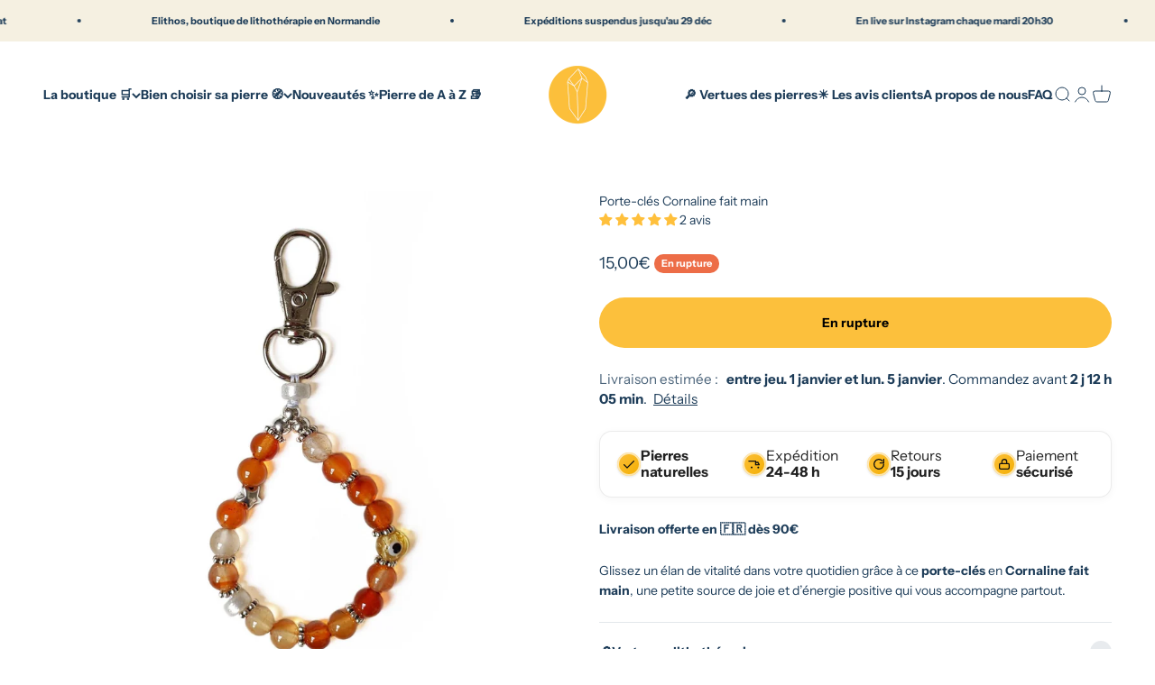

--- FILE ---
content_type: text/html; charset=utf-8
request_url: https://elithos.com/products/porte-cle-cornaline-fait-main
body_size: 56790
content:
<!doctype html>

<html lang="fr" dir="ltr">
  <head>

    <meta charset="utf-8">
    <meta name="viewport" content="width=device-width, initial-scale=1.0, height=device-height, minimum-scale=1.0, maximum-scale=1.0">
    <meta name="theme-color" content="#ffffff">

    <title>Porte clé Cornaline fait main - Lithothérapie</title><meta name="description" content="Porte clé pierre Cornaline - Profite pleinement de toutes les propriétés, vertus et énergies des pierres de lithothérapie, notamment au travers de ce joli porte clés en pierre Cornaline. Découvre dès maintenant ses belles énergies positives !"><link rel="canonical" href="https://elithos.com/products/porte-cle-cornaline-fait-main"><link rel="shortcut icon" href="//elithos.com/cdn/shop/files/logo_elithos_cdbb56e7-9c46-4e1d-a35f-f6bd7aa396f5.png?v=1673377818&width=96">
      <link rel="apple-touch-icon" href="//elithos.com/cdn/shop/files/logo_elithos_cdbb56e7-9c46-4e1d-a35f-f6bd7aa396f5.png?v=1673377818&width=180"><link rel="preconnect" href="https://cdn.shopify.com">
    <link rel="preconnect" href="https://fonts.shopifycdn.com" crossorigin>
    <link rel="dns-prefetch" href="https://productreviews.shopifycdn.com"><link rel="preload" href="//elithos.com/cdn/fonts/bricolage_grotesque/bricolagegrotesque_n4.3c051773a9f927cd8737c10568a7e4175690f7d9.woff2" as="font" type="font/woff2" crossorigin><link rel="preload" href="//elithos.com/cdn/fonts/instrument_sans/instrumentsans_n4.db86542ae5e1596dbdb28c279ae6c2086c4c5bfa.woff2" as="font" type="font/woff2" crossorigin><meta property="og:type" content="product">
  <meta property="og:title" content="Porte-clés Cornaline fait main">
  <meta property="product:price:amount" content="15,00">
  <meta property="product:price:currency" content="EUR">
  <meta property="product:availability" content="out of stock"><meta property="og:image" content="http://elithos.com/cdn/shop/products/porteclecornaline-min.jpg?v=1652365915&width=2048">
  <meta property="og:image:secure_url" content="https://elithos.com/cdn/shop/products/porteclecornaline-min.jpg?v=1652365915&width=2048">
  <meta property="og:image:width" content="1792">
  <meta property="og:image:height" content="1792"><meta property="og:description" content="Porte clé pierre Cornaline - Profite pleinement de toutes les propriétés, vertus et énergies des pierres de lithothérapie, notamment au travers de ce joli porte clés en pierre Cornaline. Découvre dès maintenant ses belles énergies positives !"><meta property="og:url" content="https://elithos.com/products/porte-cle-cornaline-fait-main">
<meta property="og:site_name" content="Elithos "><meta name="twitter:card" content="summary"><meta name="twitter:title" content="Porte-clés Cornaline fait main">
  <meta name="twitter:description" content="Glissez un élan de vitalité dans votre quotidien grâce à ce porte-clés en Cornaline fait main, une petite source de joie et d’énergie positive qui vous accompagne partout."><meta name="twitter:image" content="https://elithos.com/cdn/shop/products/porteclecornaline-min.jpg?crop=center&height=1200&v=1652365915&width=1200">
  <meta name="twitter:image:alt" content="porte clés cornaline"><script async crossorigin fetchpriority="high" src="/cdn/shopifycloud/importmap-polyfill/es-modules-shim.2.4.0.js"></script>
<script type="application/ld+json">{"@context":"http:\/\/schema.org\/","@id":"\/products\/porte-cle-cornaline-fait-main#product","@type":"Product","brand":{"@type":"Brand","name":"Elithos"},"category":"","description":"Glissez un élan de vitalité dans votre quotidien grâce à ce porte-clés en Cornaline fait main, une petite source de joie et d’énergie positive qui vous accompagne partout.","gtin":"30448777","image":"https:\/\/elithos.com\/cdn\/shop\/products\/porteclecornaline-min.jpg?v=1652365915\u0026width=1920","name":"Porte-clés Cornaline fait main","offers":{"@id":"\/products\/porte-cle-cornaline-fait-main?variant=40330030448777#offer","@type":"Offer","availability":"http:\/\/schema.org\/OutOfStock","price":"15.00","priceCurrency":"EUR","url":"https:\/\/elithos.com\/products\/porte-cle-cornaline-fait-main?variant=40330030448777"},"url":"https:\/\/elithos.com\/products\/porte-cle-cornaline-fait-main"}</script><script type="application/ld+json">
  {
    "@context": "https://schema.org",
    "@type": "BreadcrumbList",
    "itemListElement": [{
        "@type": "ListItem",
        "position": 1,
        "name": "Accueil",
        "item": "https://elithos.com"
      },{
            "@type": "ListItem",
            "position": 2,
            "name": "Porte-clés Cornaline fait main",
            "item": "https://elithos.com/products/porte-cle-cornaline-fait-main"
          }]
  }
</script><style>/* Typography (heading) */
  @font-face {
  font-family: "Bricolage Grotesque";
  font-weight: 400;
  font-style: normal;
  font-display: fallback;
  src: url("//elithos.com/cdn/fonts/bricolage_grotesque/bricolagegrotesque_n4.3c051773a9f927cd8737c10568a7e4175690f7d9.woff2") format("woff2"),
       url("//elithos.com/cdn/fonts/bricolage_grotesque/bricolagegrotesque_n4.58698d726495f44d45631b33dcda62f474c467fc.woff") format("woff");
}

/* Typography (body) */
  @font-face {
  font-family: "Instrument Sans";
  font-weight: 400;
  font-style: normal;
  font-display: fallback;
  src: url("//elithos.com/cdn/fonts/instrument_sans/instrumentsans_n4.db86542ae5e1596dbdb28c279ae6c2086c4c5bfa.woff2") format("woff2"),
       url("//elithos.com/cdn/fonts/instrument_sans/instrumentsans_n4.510f1b081e58d08c30978f465518799851ef6d8b.woff") format("woff");
}

@font-face {
  font-family: "Instrument Sans";
  font-weight: 400;
  font-style: italic;
  font-display: fallback;
  src: url("//elithos.com/cdn/fonts/instrument_sans/instrumentsans_i4.028d3c3cd8d085648c808ceb20cd2fd1eb3560e5.woff2") format("woff2"),
       url("//elithos.com/cdn/fonts/instrument_sans/instrumentsans_i4.7e90d82df8dee29a99237cd19cc529d2206706a2.woff") format("woff");
}

@font-face {
  font-family: "Instrument Sans";
  font-weight: 700;
  font-style: normal;
  font-display: fallback;
  src: url("//elithos.com/cdn/fonts/instrument_sans/instrumentsans_n7.e4ad9032e203f9a0977786c356573ced65a7419a.woff2") format("woff2"),
       url("//elithos.com/cdn/fonts/instrument_sans/instrumentsans_n7.b9e40f166fb7639074ba34738101a9d2990bb41a.woff") format("woff");
}

@font-face {
  font-family: "Instrument Sans";
  font-weight: 700;
  font-style: italic;
  font-display: fallback;
  src: url("//elithos.com/cdn/fonts/instrument_sans/instrumentsans_i7.d6063bb5d8f9cbf96eace9e8801697c54f363c6a.woff2") format("woff2"),
       url("//elithos.com/cdn/fonts/instrument_sans/instrumentsans_i7.ce33afe63f8198a3ac4261b826b560103542cd36.woff") format("woff");
}

:root {
    /**
     * ---------------------------------------------------------------------
     * SPACING VARIABLES
     *
     * We are using a spacing inspired from frameworks like Tailwind CSS.
     * ---------------------------------------------------------------------
     */
    --spacing-0-5: 0.125rem; /* 2px */
    --spacing-1: 0.25rem; /* 4px */
    --spacing-1-5: 0.375rem; /* 6px */
    --spacing-2: 0.5rem; /* 8px */
    --spacing-2-5: 0.625rem; /* 10px */
    --spacing-3: 0.75rem; /* 12px */
    --spacing-3-5: 0.875rem; /* 14px */
    --spacing-4: 1rem; /* 16px */
    --spacing-4-5: 1.125rem; /* 18px */
    --spacing-5: 1.25rem; /* 20px */
    --spacing-5-5: 1.375rem; /* 22px */
    --spacing-6: 1.5rem; /* 24px */
    --spacing-6-5: 1.625rem; /* 26px */
    --spacing-7: 1.75rem; /* 28px */
    --spacing-7-5: 1.875rem; /* 30px */
    --spacing-8: 2rem; /* 32px */
    --spacing-8-5: 2.125rem; /* 34px */
    --spacing-9: 2.25rem; /* 36px */
    --spacing-9-5: 2.375rem; /* 38px */
    --spacing-10: 2.5rem; /* 40px */
    --spacing-11: 2.75rem; /* 44px */
    --spacing-12: 3rem; /* 48px */
    --spacing-14: 3.5rem; /* 56px */
    --spacing-16: 4rem; /* 64px */
    --spacing-18: 4.5rem; /* 72px */
    --spacing-20: 5rem; /* 80px */
    --spacing-24: 6rem; /* 96px */
    --spacing-28: 7rem; /* 112px */
    --spacing-32: 8rem; /* 128px */
    --spacing-36: 9rem; /* 144px */
    --spacing-40: 10rem; /* 160px */
    --spacing-44: 11rem; /* 176px */
    --spacing-48: 12rem; /* 192px */
    --spacing-52: 13rem; /* 208px */
    --spacing-56: 14rem; /* 224px */
    --spacing-60: 15rem; /* 240px */
    --spacing-64: 16rem; /* 256px */
    --spacing-72: 18rem; /* 288px */
    --spacing-80: 20rem; /* 320px */
    --spacing-96: 24rem; /* 384px */

    /* Container */
    --container-max-width: 1600px;
    --container-narrow-max-width: 1350px;
    --container-gutter: var(--spacing-5);
    --section-outer-spacing-block: var(--spacing-12);
    --section-inner-max-spacing-block: var(--spacing-10);
    --section-inner-spacing-inline: var(--container-gutter);
    --section-stack-spacing-block: var(--spacing-8);

    /* Grid gutter */
    --grid-gutter: var(--spacing-5);

    /* Product list settings */
    --product-list-row-gap: var(--spacing-8);
    --product-list-column-gap: var(--grid-gutter);

    /* Form settings */
    --input-gap: var(--spacing-2);
    --input-height: 2.625rem;
    --input-padding-inline: var(--spacing-4);

    /* Other sizes */
    --sticky-area-height: calc(var(--sticky-announcement-bar-enabled, 0) * var(--announcement-bar-height, 0px) + var(--sticky-header-enabled, 0) * var(--header-height, 0px));

    /* RTL support */
    --transform-logical-flip: 1;
    --transform-origin-start: left;
    --transform-origin-end: right;

    /**
     * ---------------------------------------------------------------------
     * TYPOGRAPHY
     * ---------------------------------------------------------------------
     */

    /* Font properties */
    --heading-font-family: "Bricolage Grotesque", sans-serif;
    --heading-font-weight: 400;
    --heading-font-style: normal;
    --heading-text-transform: normal;
    --heading-letter-spacing: -0.03em;
    --text-font-family: "Instrument Sans", sans-serif;
    --text-font-weight: 400;
    --text-font-style: normal;
    --text-letter-spacing: 0.0em;

    /* Font sizes */
    --text-h0: 2.5rem;
    --text-h1: 1.75rem;
    --text-h2: 1.5rem;
    --text-h3: 1.375rem;
    --text-h4: 1.125rem;
    --text-h5: 1.125rem;
    --text-h6: 1rem;
    --text-xs: 0.75rem;
    --text-sm: 0.8125rem;
    --text-base: 0.9375rem;
    --text-lg: 1.1875rem;

    /**
     * ---------------------------------------------------------------------
     * COLORS
     * ---------------------------------------------------------------------
     */

    /* Color settings */--accent: 252 192 60;
    --text-primary: 30 61 89;
    --background-primary: 255 255 255;
    --dialog-background: 255 255 255;
    --border-color: var(--text-color, var(--text-primary)) / 0.12;

    /* Button colors */
    --button-background-primary: 252 192 60;
    --button-text-primary: 0 0 0;
    --button-background-secondary: 245 240 225;
    --button-text-secondary: 26 26 26;

    /* Status colors */
    --success-background: 224 244 232;
    --success-text: 0 163 65;
    --warning-background: 248 234 234;
    --warning-text: 198 84 84;
    --error-background: 254 231 231;
    --error-text: 248 58 58;

    /* Product colors */
    --on-sale-text: 248 58 58;
    --on-sale-badge-background: 248 58 58;
    --on-sale-badge-text: 255 255 255;
    --sold-out-badge-background: 237 109 71;
    --sold-out-badge-text: 255 255 255;
    --primary-badge-background: 237 109 71;
    --primary-badge-text: 255 255 255;
    --star-color: 255 183 74;
    --product-card-background: 0 0 0;
    --product-card-text: 26 26 26;

    /* Header colors */
    --header-background: 255 255 255;
    --header-text: 30 61 89;

    /* Footer colors */
    --footer-background: 255 255 255;
    --footer-text: 30 61 89;

    /* Rounded variables (used for border radius) */
    --rounded-xs: 0.25rem;
    --rounded-sm: 0.6875rem;
    --rounded: 1.375rem;
    --rounded-lg: 2.75rem;
    --rounded-full: 9999px;

    --rounded-button: 3.75rem;
    --rounded-input: 0.5rem;

    /* Box shadow */
    --shadow-sm: 0 2px 8px rgb(var(--text-primary) / 0.08);
    --shadow: 0 5px 15px rgb(var(--text-primary) / 0.08);
    --shadow-md: 0 5px 30px rgb(var(--text-primary) / 0.08);
    --shadow-block: 0px 18px 50px rgb(var(--text-primary) / 0.08);

    /**
     * ---------------------------------------------------------------------
     * OTHER
     * ---------------------------------------------------------------------
     */

    --stagger-products-reveal-opacity: 0;
    --cursor-close-svg-url: url(//elithos.com/cdn/shop/t/69/assets/cursor-close.svg?v=147174565022153725511755090771);
    --cursor-zoom-in-svg-url: url(//elithos.com/cdn/shop/t/69/assets/cursor-zoom-in.svg?v=154953035094101115921755090770);
    --cursor-zoom-out-svg-url: url(//elithos.com/cdn/shop/t/69/assets/cursor-zoom-out.svg?v=16155520337305705181755090770);
    --checkmark-svg-url: url(//elithos.com/cdn/shop/t/69/assets/checkmark.svg?v=5085511394707007931759309643);
  }

  [dir="rtl"]:root {
    /* RTL support */
    --transform-logical-flip: -1;
    --transform-origin-start: right;
    --transform-origin-end: left;
  }

  @media screen and (min-width: 700px) {
    :root {
      /* Typography (font size) */
      --text-h0: 3.25rem;
      --text-h1: 2.25rem;
      --text-h2: 1.75rem;
      --text-h3: 1.625rem;
      --text-h4: 1.25rem;
      --text-h5: 1.25rem;
      --text-h6: 1.125rem;

      --text-xs: 0.6875rem;
      --text-sm: 0.75rem;
      --text-base: 0.875rem;
      --text-lg: 1.125rem;

      /* Spacing */
      --container-gutter: 2rem;
      --section-outer-spacing-block: var(--spacing-16);
      --section-inner-max-spacing-block: var(--spacing-12);
      --section-inner-spacing-inline: var(--spacing-12);
      --section-stack-spacing-block: var(--spacing-12);

      /* Grid gutter */
      --grid-gutter: var(--spacing-6);

      /* Product list settings */
      --product-list-row-gap: var(--spacing-12);

      /* Form settings */
      --input-gap: 1rem;
      --input-height: 3.125rem;
      --input-padding-inline: var(--spacing-5);
    }
  }

  @media screen and (min-width: 1000px) {
    :root {
      /* Spacing settings */
      --container-gutter: var(--spacing-12);
      --section-outer-spacing-block: var(--spacing-18);
      --section-inner-max-spacing-block: var(--spacing-16);
      --section-inner-spacing-inline: var(--spacing-16);
      --section-stack-spacing-block: var(--spacing-12);
    }
  }

  @media screen and (min-width: 1150px) {
    :root {
      /* Spacing settings */
      --container-gutter: var(--spacing-12);
      --section-outer-spacing-block: var(--spacing-20);
      --section-inner-max-spacing-block: var(--spacing-16);
      --section-inner-spacing-inline: var(--spacing-16);
      --section-stack-spacing-block: var(--spacing-12);
    }
  }

  @media screen and (min-width: 1400px) {
    :root {
      /* Typography (font size) */
      --text-h0: 4rem;
      --text-h1: 3rem;
      --text-h2: 2.5rem;
      --text-h3: 1.75rem;
      --text-h4: 1.5rem;
      --text-h5: 1.25rem;
      --text-h6: 1.25rem;

      --section-outer-spacing-block: var(--spacing-24);
      --section-inner-max-spacing-block: var(--spacing-18);
      --section-inner-spacing-inline: var(--spacing-18);
    }
  }

  @media screen and (min-width: 1600px) {
    :root {
      --section-outer-spacing-block: var(--spacing-24);
      --section-inner-max-spacing-block: var(--spacing-20);
      --section-inner-spacing-inline: var(--spacing-20);
    }
  }

  /**
   * ---------------------------------------------------------------------
   * LIQUID DEPENDANT CSS
   *
   * Our main CSS is Liquid free, but some very specific features depend on
   * theme settings, so we have them here
   * ---------------------------------------------------------------------
   */@media screen and (pointer: fine) {
        .button:not([disabled]):hover, .btn:not([disabled]):hover, .shopify-payment-button__button--unbranded:not([disabled]):hover {
          --button-background-opacity: 0.85;
        }

        .button--subdued:not([disabled]):hover {
          --button-background: var(--text-color) / .05 !important;
        }
      }</style><script>
  // This allows to expose several variables to the global scope, to be used in scripts
  window.themeVariables = {
    settings: {
      showPageTransition: null,
      staggerProductsApparition: true,
      reduceDrawerAnimation: true,
      reduceMenuAnimation: true,
      headingApparition: "none",
      pageType: "product",
      moneyFormat: "{{amount_with_comma_separator}}€",
      moneyWithCurrencyFormat: "{{amount_with_comma_separator}} EUR€",
      currencyCodeEnabled: false,
      cartType: "drawer",
      showDiscount: true,
      discountMode: "saving",
      pageBackground: "#ffffff",
      textColor: "#1e3d59"
    },

    strings: {
      accessibilityClose: "Fermer",
      accessibilityNext: "Suivant",
      accessibilityPrevious: "Précédent",
      closeGallery: "Fermer la galerie",
      zoomGallery: "Zoomer sur l\u0026#39;image",
      errorGallery: "L\u0026#39;image ne peut pas etre chargée",
      searchNoResults: "Aucun résultat ne correspond à votre recherche.",
      addOrderNote: "Ajouter une note",
      editOrderNote: "Modifier la note",
      shippingEstimatorNoResults: "Nous ne livrons pas à votre adresse.",
      shippingEstimatorOneResult: "Il y a un résultat pour votre adresse :",
      shippingEstimatorMultipleResults: "Il y a plusieurs résultats pour votre adresse :",
      shippingEstimatorError: "Impossible d\u0026#39;estimer les frais de livraison :"
    },

    breakpoints: {
      'sm': 'screen and (min-width: 700px)',
      'md': 'screen and (min-width: 1000px)',
      'lg': 'screen and (min-width: 1150px)',
      'xl': 'screen and (min-width: 1400px)',

      'sm-max': 'screen and (max-width: 699px)',
      'md-max': 'screen and (max-width: 999px)',
      'lg-max': 'screen and (max-width: 1149px)',
      'xl-max': 'screen and (max-width: 1399px)'
    }
  };

  // For detecting native share
  document.documentElement.classList.add(`native-share--${navigator.share ? 'enabled' : 'disabled'}`);// We save the product ID in local storage to be eventually used for recently viewed section
    try {
      const recentlyViewedProducts = new Set(JSON.parse(localStorage.getItem('theme:recently-viewed-products') || '[]'));

      recentlyViewedProducts.delete(6888626126985); // Delete first to re-move the product
      recentlyViewedProducts.add(6888626126985);

      localStorage.setItem('theme:recently-viewed-products', JSON.stringify(Array.from(recentlyViewedProducts.values()).reverse()));
    } catch (e) {
      // Safari in private mode does not allow setting item, we silently fail
    }</script><script type="importmap">{
        "imports": {
          "vendor": "//elithos.com/cdn/shop/t/69/assets/vendor.min.js?v=166563502121812900551755090724",
          "theme": "//elithos.com/cdn/shop/t/69/assets/theme.js?v=23449326874515410531755090724",
          "photoswipe": "//elithos.com/cdn/shop/t/69/assets/photoswipe.min.js?v=13374349288281597431755090724"
        }
      }
    </script>

    <script type="module" src="//elithos.com/cdn/shop/t/69/assets/vendor.min.js?v=166563502121812900551755090724"></script>
    <script type="module" src="//elithos.com/cdn/shop/t/69/assets/theme.js?v=23449326874515410531755090724"></script>

    <script>window.performance && window.performance.mark && window.performance.mark('shopify.content_for_header.start');</script><meta name="google-site-verification" content="iF9pjhNy-zi0Nx5XADfEg4wwplJEcvXGBZkNLL1KxWc">
<meta id="shopify-digital-wallet" name="shopify-digital-wallet" content="/33096597641/digital_wallets/dialog">
<meta name="shopify-checkout-api-token" content="67a86b4e10a984710f14edf085ef471d">
<meta id="in-context-paypal-metadata" data-shop-id="33096597641" data-venmo-supported="false" data-environment="production" data-locale="fr_FR" data-paypal-v4="true" data-currency="EUR">
<link rel="alternate" type="application/json+oembed" href="https://elithos.com/products/porte-cle-cornaline-fait-main.oembed">
<script async="async" src="/checkouts/internal/preloads.js?locale=fr-FR"></script>
<link rel="preconnect" href="https://shop.app" crossorigin="anonymous">
<script async="async" src="https://shop.app/checkouts/internal/preloads.js?locale=fr-FR&shop_id=33096597641" crossorigin="anonymous"></script>
<script id="apple-pay-shop-capabilities" type="application/json">{"shopId":33096597641,"countryCode":"FR","currencyCode":"EUR","merchantCapabilities":["supports3DS"],"merchantId":"gid:\/\/shopify\/Shop\/33096597641","merchantName":"Elithos ","requiredBillingContactFields":["postalAddress","email","phone"],"requiredShippingContactFields":["postalAddress","email","phone"],"shippingType":"shipping","supportedNetworks":["visa","masterCard","amex","maestro"],"total":{"type":"pending","label":"Elithos ","amount":"1.00"},"shopifyPaymentsEnabled":true,"supportsSubscriptions":true}</script>
<script id="shopify-features" type="application/json">{"accessToken":"67a86b4e10a984710f14edf085ef471d","betas":["rich-media-storefront-analytics"],"domain":"elithos.com","predictiveSearch":true,"shopId":33096597641,"locale":"fr"}</script>
<script>var Shopify = Shopify || {};
Shopify.shop = "pierre-protectrice.myshopify.com";
Shopify.locale = "fr";
Shopify.currency = {"active":"EUR","rate":"1.0"};
Shopify.country = "FR";
Shopify.theme = {"name":"Theme MAJ, update reviews judgme","id":184630673749,"schema_name":"Impact","schema_version":"6.9.1","theme_store_id":1190,"role":"main"};
Shopify.theme.handle = "null";
Shopify.theme.style = {"id":null,"handle":null};
Shopify.cdnHost = "elithos.com/cdn";
Shopify.routes = Shopify.routes || {};
Shopify.routes.root = "/";</script>
<script type="module">!function(o){(o.Shopify=o.Shopify||{}).modules=!0}(window);</script>
<script>!function(o){function n(){var o=[];function n(){o.push(Array.prototype.slice.apply(arguments))}return n.q=o,n}var t=o.Shopify=o.Shopify||{};t.loadFeatures=n(),t.autoloadFeatures=n()}(window);</script>
<script>
  window.ShopifyPay = window.ShopifyPay || {};
  window.ShopifyPay.apiHost = "shop.app\/pay";
  window.ShopifyPay.redirectState = null;
</script>
<script id="shop-js-analytics" type="application/json">{"pageType":"product"}</script>
<script defer="defer" async type="module" src="//elithos.com/cdn/shopifycloud/shop-js/modules/v2/client.init-shop-cart-sync_CK653pj-.fr.esm.js"></script>
<script defer="defer" async type="module" src="//elithos.com/cdn/shopifycloud/shop-js/modules/v2/chunk.common_THX2l5vq.esm.js"></script>
<script type="module">
  await import("//elithos.com/cdn/shopifycloud/shop-js/modules/v2/client.init-shop-cart-sync_CK653pj-.fr.esm.js");
await import("//elithos.com/cdn/shopifycloud/shop-js/modules/v2/chunk.common_THX2l5vq.esm.js");

  window.Shopify.SignInWithShop?.initShopCartSync?.({"fedCMEnabled":true,"windoidEnabled":true});

</script>
<script>
  window.Shopify = window.Shopify || {};
  if (!window.Shopify.featureAssets) window.Shopify.featureAssets = {};
  window.Shopify.featureAssets['shop-js'] = {"shop-cart-sync":["modules/v2/client.shop-cart-sync_DFDXXXkD.fr.esm.js","modules/v2/chunk.common_THX2l5vq.esm.js"],"init-fed-cm":["modules/v2/client.init-fed-cm_Cc-thFtk.fr.esm.js","modules/v2/chunk.common_THX2l5vq.esm.js"],"init-shop-email-lookup-coordinator":["modules/v2/client.init-shop-email-lookup-coordinator_DlLqghIL.fr.esm.js","modules/v2/chunk.common_THX2l5vq.esm.js"],"shop-cash-offers":["modules/v2/client.shop-cash-offers_D-zvsY8I.fr.esm.js","modules/v2/chunk.common_THX2l5vq.esm.js","modules/v2/chunk.modal_C0XnQBSh.esm.js"],"shop-button":["modules/v2/client.shop-button_DvkMsxJQ.fr.esm.js","modules/v2/chunk.common_THX2l5vq.esm.js"],"init-windoid":["modules/v2/client.init-windoid_bZ2MemEJ.fr.esm.js","modules/v2/chunk.common_THX2l5vq.esm.js"],"avatar":["modules/v2/client.avatar_BTnouDA3.fr.esm.js"],"init-shop-cart-sync":["modules/v2/client.init-shop-cart-sync_CK653pj-.fr.esm.js","modules/v2/chunk.common_THX2l5vq.esm.js"],"shop-toast-manager":["modules/v2/client.shop-toast-manager_DrGkQe9k.fr.esm.js","modules/v2/chunk.common_THX2l5vq.esm.js"],"pay-button":["modules/v2/client.pay-button_DrnUGK2o.fr.esm.js","modules/v2/chunk.common_THX2l5vq.esm.js"],"shop-login-button":["modules/v2/client.shop-login-button_CAhDOpgr.fr.esm.js","modules/v2/chunk.common_THX2l5vq.esm.js","modules/v2/chunk.modal_C0XnQBSh.esm.js"],"init-customer-accounts-sign-up":["modules/v2/client.init-customer-accounts-sign-up_B2oI0MkL.fr.esm.js","modules/v2/client.shop-login-button_CAhDOpgr.fr.esm.js","modules/v2/chunk.common_THX2l5vq.esm.js","modules/v2/chunk.modal_C0XnQBSh.esm.js"],"init-shop-for-new-customer-accounts":["modules/v2/client.init-shop-for-new-customer-accounts_Fh7GHljr.fr.esm.js","modules/v2/client.shop-login-button_CAhDOpgr.fr.esm.js","modules/v2/chunk.common_THX2l5vq.esm.js","modules/v2/chunk.modal_C0XnQBSh.esm.js"],"init-customer-accounts":["modules/v2/client.init-customer-accounts_CE5ScpEV.fr.esm.js","modules/v2/client.shop-login-button_CAhDOpgr.fr.esm.js","modules/v2/chunk.common_THX2l5vq.esm.js","modules/v2/chunk.modal_C0XnQBSh.esm.js"],"shop-follow-button":["modules/v2/client.shop-follow-button_CCZx8YR6.fr.esm.js","modules/v2/chunk.common_THX2l5vq.esm.js","modules/v2/chunk.modal_C0XnQBSh.esm.js"],"lead-capture":["modules/v2/client.lead-capture_Bwrau9WY.fr.esm.js","modules/v2/chunk.common_THX2l5vq.esm.js","modules/v2/chunk.modal_C0XnQBSh.esm.js"],"checkout-modal":["modules/v2/client.checkout-modal_JXOKVWVv.fr.esm.js","modules/v2/chunk.common_THX2l5vq.esm.js","modules/v2/chunk.modal_C0XnQBSh.esm.js"],"shop-login":["modules/v2/client.shop-login_C5f7AhHA.fr.esm.js","modules/v2/chunk.common_THX2l5vq.esm.js","modules/v2/chunk.modal_C0XnQBSh.esm.js"],"payment-terms":["modules/v2/client.payment-terms_BFgRpJ6P.fr.esm.js","modules/v2/chunk.common_THX2l5vq.esm.js","modules/v2/chunk.modal_C0XnQBSh.esm.js"]};
</script>
<script>(function() {
  var isLoaded = false;
  function asyncLoad() {
    if (isLoaded) return;
    isLoaded = true;
    var urls = ["https:\/\/admin.revenuehunt.com\/embed.js?shop=pierre-protectrice.myshopify.com"];
    for (var i = 0; i < urls.length; i++) {
      var s = document.createElement('script');
      s.type = 'text/javascript';
      s.async = true;
      s.src = urls[i];
      var x = document.getElementsByTagName('script')[0];
      x.parentNode.insertBefore(s, x);
    }
  };
  if(window.attachEvent) {
    window.attachEvent('onload', asyncLoad);
  } else {
    window.addEventListener('load', asyncLoad, false);
  }
})();</script>
<script id="__st">var __st={"a":33096597641,"offset":3600,"reqid":"8f98fd0f-32d9-4cd7-8b8b-f5bf52c10336-1766796873","pageurl":"elithos.com\/products\/porte-cle-cornaline-fait-main","u":"cd0a9b699216","p":"product","rtyp":"product","rid":6888626126985};</script>
<script>window.ShopifyPaypalV4VisibilityTracking = true;</script>
<script id="captcha-bootstrap">!function(){'use strict';const t='contact',e='account',n='new_comment',o=[[t,t],['blogs',n],['comments',n],[t,'customer']],c=[[e,'customer_login'],[e,'guest_login'],[e,'recover_customer_password'],[e,'create_customer']],r=t=>t.map((([t,e])=>`form[action*='/${t}']:not([data-nocaptcha='true']) input[name='form_type'][value='${e}']`)).join(','),a=t=>()=>t?[...document.querySelectorAll(t)].map((t=>t.form)):[];function s(){const t=[...o],e=r(t);return a(e)}const i='password',u='form_key',d=['recaptcha-v3-token','g-recaptcha-response','h-captcha-response',i],f=()=>{try{return window.sessionStorage}catch{return}},m='__shopify_v',_=t=>t.elements[u];function p(t,e,n=!1){try{const o=window.sessionStorage,c=JSON.parse(o.getItem(e)),{data:r}=function(t){const{data:e,action:n}=t;return t[m]||n?{data:e,action:n}:{data:t,action:n}}(c);for(const[e,n]of Object.entries(r))t.elements[e]&&(t.elements[e].value=n);n&&o.removeItem(e)}catch(o){console.error('form repopulation failed',{error:o})}}const l='form_type',E='cptcha';function T(t){t.dataset[E]=!0}const w=window,h=w.document,L='Shopify',v='ce_forms',y='captcha';let A=!1;((t,e)=>{const n=(g='f06e6c50-85a8-45c8-87d0-21a2b65856fe',I='https://cdn.shopify.com/shopifycloud/storefront-forms-hcaptcha/ce_storefront_forms_captcha_hcaptcha.v1.5.2.iife.js',D={infoText:'Protégé par hCaptcha',privacyText:'Confidentialité',termsText:'Conditions'},(t,e,n)=>{const o=w[L][v],c=o.bindForm;if(c)return c(t,g,e,D).then(n);var r;o.q.push([[t,g,e,D],n]),r=I,A||(h.body.append(Object.assign(h.createElement('script'),{id:'captcha-provider',async:!0,src:r})),A=!0)});var g,I,D;w[L]=w[L]||{},w[L][v]=w[L][v]||{},w[L][v].q=[],w[L][y]=w[L][y]||{},w[L][y].protect=function(t,e){n(t,void 0,e),T(t)},Object.freeze(w[L][y]),function(t,e,n,w,h,L){const[v,y,A,g]=function(t,e,n){const i=e?o:[],u=t?c:[],d=[...i,...u],f=r(d),m=r(i),_=r(d.filter((([t,e])=>n.includes(e))));return[a(f),a(m),a(_),s()]}(w,h,L),I=t=>{const e=t.target;return e instanceof HTMLFormElement?e:e&&e.form},D=t=>v().includes(t);t.addEventListener('submit',(t=>{const e=I(t);if(!e)return;const n=D(e)&&!e.dataset.hcaptchaBound&&!e.dataset.recaptchaBound,o=_(e),c=g().includes(e)&&(!o||!o.value);(n||c)&&t.preventDefault(),c&&!n&&(function(t){try{if(!f())return;!function(t){const e=f();if(!e)return;const n=_(t);if(!n)return;const o=n.value;o&&e.removeItem(o)}(t);const e=Array.from(Array(32),(()=>Math.random().toString(36)[2])).join('');!function(t,e){_(t)||t.append(Object.assign(document.createElement('input'),{type:'hidden',name:u})),t.elements[u].value=e}(t,e),function(t,e){const n=f();if(!n)return;const o=[...t.querySelectorAll(`input[type='${i}']`)].map((({name:t})=>t)),c=[...d,...o],r={};for(const[a,s]of new FormData(t).entries())c.includes(a)||(r[a]=s);n.setItem(e,JSON.stringify({[m]:1,action:t.action,data:r}))}(t,e)}catch(e){console.error('failed to persist form',e)}}(e),e.submit())}));const S=(t,e)=>{t&&!t.dataset[E]&&(n(t,e.some((e=>e===t))),T(t))};for(const o of['focusin','change'])t.addEventListener(o,(t=>{const e=I(t);D(e)&&S(e,y())}));const B=e.get('form_key'),M=e.get(l),P=B&&M;t.addEventListener('DOMContentLoaded',(()=>{const t=y();if(P)for(const e of t)e.elements[l].value===M&&p(e,B);[...new Set([...A(),...v().filter((t=>'true'===t.dataset.shopifyCaptcha))])].forEach((e=>S(e,t)))}))}(h,new URLSearchParams(w.location.search),n,t,e,['guest_login'])})(!0,!0)}();</script>
<script integrity="sha256-4kQ18oKyAcykRKYeNunJcIwy7WH5gtpwJnB7kiuLZ1E=" data-source-attribution="shopify.loadfeatures" defer="defer" src="//elithos.com/cdn/shopifycloud/storefront/assets/storefront/load_feature-a0a9edcb.js" crossorigin="anonymous"></script>
<script crossorigin="anonymous" defer="defer" src="//elithos.com/cdn/shopifycloud/storefront/assets/shopify_pay/storefront-65b4c6d7.js?v=20250812"></script>
<script data-source-attribution="shopify.dynamic_checkout.dynamic.init">var Shopify=Shopify||{};Shopify.PaymentButton=Shopify.PaymentButton||{isStorefrontPortableWallets:!0,init:function(){window.Shopify.PaymentButton.init=function(){};var t=document.createElement("script");t.src="https://elithos.com/cdn/shopifycloud/portable-wallets/latest/portable-wallets.fr.js",t.type="module",document.head.appendChild(t)}};
</script>
<script data-source-attribution="shopify.dynamic_checkout.buyer_consent">
  function portableWalletsHideBuyerConsent(e){var t=document.getElementById("shopify-buyer-consent"),n=document.getElementById("shopify-subscription-policy-button");t&&n&&(t.classList.add("hidden"),t.setAttribute("aria-hidden","true"),n.removeEventListener("click",e))}function portableWalletsShowBuyerConsent(e){var t=document.getElementById("shopify-buyer-consent"),n=document.getElementById("shopify-subscription-policy-button");t&&n&&(t.classList.remove("hidden"),t.removeAttribute("aria-hidden"),n.addEventListener("click",e))}window.Shopify?.PaymentButton&&(window.Shopify.PaymentButton.hideBuyerConsent=portableWalletsHideBuyerConsent,window.Shopify.PaymentButton.showBuyerConsent=portableWalletsShowBuyerConsent);
</script>
<script data-source-attribution="shopify.dynamic_checkout.cart.bootstrap">document.addEventListener("DOMContentLoaded",(function(){function t(){return document.querySelector("shopify-accelerated-checkout-cart, shopify-accelerated-checkout")}if(t())Shopify.PaymentButton.init();else{new MutationObserver((function(e,n){t()&&(Shopify.PaymentButton.init(),n.disconnect())})).observe(document.body,{childList:!0,subtree:!0})}}));
</script>
<link id="shopify-accelerated-checkout-styles" rel="stylesheet" media="screen" href="https://elithos.com/cdn/shopifycloud/portable-wallets/latest/accelerated-checkout-backwards-compat.css" crossorigin="anonymous">
<style id="shopify-accelerated-checkout-cart">
        #shopify-buyer-consent {
  margin-top: 1em;
  display: inline-block;
  width: 100%;
}

#shopify-buyer-consent.hidden {
  display: none;
}

#shopify-subscription-policy-button {
  background: none;
  border: none;
  padding: 0;
  text-decoration: underline;
  font-size: inherit;
  cursor: pointer;
}

#shopify-subscription-policy-button::before {
  box-shadow: none;
}

      </style>

<script>window.performance && window.performance.mark && window.performance.mark('shopify.content_for_header.end');</script>
<link href="//elithos.com/cdn/shop/t/69/assets/theme.css?v=117068745678301954081755090724" rel="stylesheet" type="text/css" media="all" /><link href="//elithos.com/cdn/shop/t/69/assets/elithos.css?v=100551326108187859441764155834" rel="stylesheet" type="text/css" media="all" /><!-- BEGIN app block: shopify://apps/klaviyo-email-marketing-sms/blocks/klaviyo-onsite-embed/2632fe16-c075-4321-a88b-50b567f42507 -->












  <script async src="https://static.klaviyo.com/onsite/js/UDVEJD/klaviyo.js?company_id=UDVEJD"></script>
  <script>!function(){if(!window.klaviyo){window._klOnsite=window._klOnsite||[];try{window.klaviyo=new Proxy({},{get:function(n,i){return"push"===i?function(){var n;(n=window._klOnsite).push.apply(n,arguments)}:function(){for(var n=arguments.length,o=new Array(n),w=0;w<n;w++)o[w]=arguments[w];var t="function"==typeof o[o.length-1]?o.pop():void 0,e=new Promise((function(n){window._klOnsite.push([i].concat(o,[function(i){t&&t(i),n(i)}]))}));return e}}})}catch(n){window.klaviyo=window.klaviyo||[],window.klaviyo.push=function(){var n;(n=window._klOnsite).push.apply(n,arguments)}}}}();</script>

  
    <script id="viewed_product">
      if (item == null) {
        var _learnq = _learnq || [];

        var MetafieldReviews = null
        var MetafieldYotpoRating = null
        var MetafieldYotpoCount = null
        var MetafieldLooxRating = null
        var MetafieldLooxCount = null
        var okendoProduct = null
        var okendoProductReviewCount = null
        var okendoProductReviewAverageValue = null
        try {
          // The following fields are used for Customer Hub recently viewed in order to add reviews.
          // This information is not part of __kla_viewed. Instead, it is part of __kla_viewed_reviewed_items
          MetafieldReviews = {"rating":{"scale_min":"1.0","scale_max":"5.0","value":"5.0"},"rating_count":2};
          MetafieldYotpoRating = null
          MetafieldYotpoCount = null
          MetafieldLooxRating = null
          MetafieldLooxCount = null

          okendoProduct = null
          // If the okendo metafield is not legacy, it will error, which then requires the new json formatted data
          if (okendoProduct && 'error' in okendoProduct) {
            okendoProduct = null
          }
          okendoProductReviewCount = okendoProduct ? okendoProduct.reviewCount : null
          okendoProductReviewAverageValue = okendoProduct ? okendoProduct.reviewAverageValue : null
        } catch (error) {
          console.error('Error in Klaviyo onsite reviews tracking:', error);
        }

        var item = {
          Name: "Porte-clés Cornaline fait main",
          ProductID: 6888626126985,
          Categories: ["Cornaline","Pierre de joie","Pierre pour la concentration","Pierre pour la motivation","Pierre à offrir","Pierre à offrir à sa moitié","Pierres libido","Pierres à offrir lors de l'adolescence","Porte clé pierre naturelle"],
          ImageURL: "https://elithos.com/cdn/shop/products/porteclecornaline-min_grande.jpg?v=1652365915",
          URL: "https://elithos.com/products/porte-cle-cornaline-fait-main",
          Brand: "Elithos",
          Price: "15,00€",
          Value: "15,00",
          CompareAtPrice: "0,00€"
        };
        _learnq.push(['track', 'Viewed Product', item]);
        _learnq.push(['trackViewedItem', {
          Title: item.Name,
          ItemId: item.ProductID,
          Categories: item.Categories,
          ImageUrl: item.ImageURL,
          Url: item.URL,
          Metadata: {
            Brand: item.Brand,
            Price: item.Price,
            Value: item.Value,
            CompareAtPrice: item.CompareAtPrice
          },
          metafields:{
            reviews: MetafieldReviews,
            yotpo:{
              rating: MetafieldYotpoRating,
              count: MetafieldYotpoCount,
            },
            loox:{
              rating: MetafieldLooxRating,
              count: MetafieldLooxCount,
            },
            okendo: {
              rating: okendoProductReviewAverageValue,
              count: okendoProductReviewCount,
            }
          }
        }]);
      }
    </script>
  




  <script>
    window.klaviyoReviewsProductDesignMode = false
  </script>







<!-- END app block --><!-- BEGIN app block: shopify://apps/judge-me-reviews/blocks/judgeme_core/61ccd3b1-a9f2-4160-9fe9-4fec8413e5d8 --><!-- Start of Judge.me Core -->




<link rel="dns-prefetch" href="https://cdnwidget.judge.me">
<link rel="dns-prefetch" href="https://cdn.judge.me">
<link rel="dns-prefetch" href="https://cdn1.judge.me">
<link rel="dns-prefetch" href="https://api.judge.me">

<script data-cfasync='false' class='jdgm-settings-script'>window.jdgmSettings={"pagination":5,"disable_web_reviews":false,"badge_no_review_text":"Aucun avis","badge_n_reviews_text":"{{ n }} avis","badge_star_color":"#ffc03c","hide_badge_preview_if_no_reviews":true,"badge_hide_text":false,"enforce_center_preview_badge":false,"widget_title":"Avis Clients","widget_open_form_text":"Écrire un avis","widget_close_form_text":"Annuler l'avis","widget_refresh_page_text":"Actualiser la page","widget_summary_text":"Basé sur {{ number_of_reviews }} avis","widget_no_review_text":"Soyez le premier à écrire un avis","widget_name_field_text":"Prénom","widget_verified_name_field_text":"Nom vérifié (public)","widget_name_placeholder_text":"Ici ton Prénom ou Pseudo","widget_required_field_error_text":"Ce champ est obligatoire.","widget_email_field_text":"Adresse email","widget_verified_email_field_text":"Email vérifié (privé, ne peut pas être modifié)","widget_email_placeholder_text":"Ici ton email (il restera secret)","widget_email_field_error_text":"Indique une adresse email valide.","widget_rating_field_text":"Évaluation","widget_review_title_field_text":"Titre de l'avis","widget_review_title_placeholder_text":"Donne un titre à ton avis","widget_review_body_field_text":"Ton avis","widget_review_body_placeholder_text":"Tu peux écrire ici ton commentaire / avis","widget_pictures_field_text":"Photo/Vidéo (facultatif)","widget_submit_review_text":"Soumettre l'avis","widget_submit_verified_review_text":"Soumettre un avis vérifié","widget_submit_success_msg_with_auto_publish":"Nous te remercions! Tu peux actualiser la page dans quelques instants pour voir ton avis. Tu peux supprimer ou modifier ton avis en te connectant à \u003ca href='https://judge.me/login' target='_blank' rel='nofollow noopener'\u003eJudge.me\u003c/a\u003e","widget_submit_success_msg_no_auto_publish":"Nous te remercions ! 🍀Ton avis sera publié dès qu'il est approuvé par Justine ou Teddy. Tu peux supprimer ou modifier ton avis en te connectant à \u003ca href='https://judge.me/login' target='_blank' rel='nofollow noopener'\u003eJudge.me\u003c/a\u003e","widget_show_default_reviews_out_of_total_text":"Affichage de {{ n_reviews_shown }} sur {{ n_reviews }} avis.","widget_show_all_link_text":"Tout afficher","widget_show_less_link_text":"Afficher moins","widget_author_said_text":"{{ reviewer_name }} a dit :","widget_days_text":"il y a {{ n }} jour/jours","widget_weeks_text":"il y a {{ n }} semaine/semaines","widget_months_text":"il y a {{ n }} mois","widget_years_text":"il y a {{ n }} an/ans","widget_yesterday_text":"Hier","widget_today_text":"Aujourd'hui","widget_replied_text":"\u003e\u003e {{ shop_name }} a répondu :","widget_read_more_text":"Lire plus","widget_rating_filter_color":"#ffc03c","widget_rating_filter_see_all_text":"Voir tous les avis","widget_sorting_most_recent_text":"Plus récents","widget_sorting_highest_rating_text":"Meilleures notes","widget_sorting_lowest_rating_text":"Notes les plus basses","widget_sorting_with_pictures_text":"Uniquement les photos","widget_sorting_most_helpful_text":"Plus utiles","widget_open_question_form_text":"Une question?","widget_reviews_subtab_text":"Avis","widget_questions_subtab_text":"Questions","widget_question_label_text":"Question","widget_answer_label_text":"Réponse","widget_question_placeholder_text":"Écrive ta question ici","widget_submit_question_text":"Soumettre la question","widget_question_submit_success_text":"Merci de ta question ! Nous te préviendrons une fois qu'elle aura obtenu une réponse.","widget_star_color":"#ffc03c","verified_badge_text":"Vérifié","verified_badge_bg_color":"#108474","verified_badge_placement":"left-of-reviewer-name","widget_review_max_height":4,"widget_hide_border":false,"widget_social_share":true,"widget_thumb":true,"widget_review_location_show":false,"widget_location_format":"country_iso_code","all_reviews_include_out_of_store_products":true,"all_reviews_out_of_store_text":"(hors boutique)","all_reviews_product_name_prefix_text":"à propos de","enable_review_pictures":true,"enable_question_anwser":true,"widget_theme":"leex","review_date_format":"dd/mm/yy","widget_product_reviews_subtab_text":"Avis sur les Produits","widget_shop_reviews_subtab_text":"Avis sur la Boutique","widget_write_a_store_review_text":"Ecrire un avis sur le site","widget_other_languages_heading":"Avis dans d'autres langues","widget_translate_review_text":"Traduire l'avis en {{ language }}","widget_translating_review_text":"Traduction en cours...","widget_show_original_translation_text":"Afficher l'original ({{ language }})","widget_translate_review_failed_text":"Impossible de traduire cet avis.","widget_translate_review_retry_text":"Réessayer","widget_translate_review_try_again_later_text":"Réessayez plus tard","widget_sorting_pictures_first_text":"Photos en premier","floating_tab_hide_mobile_install_preference":true,"floating_tab_button_name":"★ Avis client","floating_tab_title":"Ce que nos clients disent de nous","floating_tab_button_color":"#f9f3ea","floating_tab_button_background_color":"#ffc03c","floating_tab_url":"","floating_tab_url_enabled":false,"all_reviews_text_badge_text":"Les clients nous notent {{ shop.metafields.judgeme.all_reviews_rating | round: 1 }}/5 basé sur {{ shop.metafields.judgeme.all_reviews_count }} avis.","all_reviews_text_badge_text_branded_style":"{{ shop.metafields.judgeme.all_reviews_rating | round: 1 }} sur 5 étoiles basé sur {{ shop.metafields.judgeme.all_reviews_count }} avis","all_reviews_text_badge_url":"","featured_carousel_title":"Ce que nos clients disent de nous","featured_carousel_count_text":"sur {{ n }} avis","featured_carousel_url":"","featured_carousel_autoslide_interval":8,"featured_carousel_arrows_on_the_sides":true,"featured_carousel_height":150,"featured_carousel_width":90,"featured_carousel_image_size":200,"featured_carousel_arrow_color":"#ffc03c","verified_count_badge_url":"","widget_histogram_use_custom_color":true,"widget_pagination_use_custom_color":true,"widget_star_use_custom_color":true,"picture_reminder_submit_button":"Upload Pictures","enable_review_videos":true,"mute_video_by_default":true,"widget_sorting_videos_first_text":"Vidéos en premier","widget_review_pending_text":"En attente","social_share_options_order":"Facebook,Pinterest","remove_microdata_snippet":true,"preview_badge_no_question_text":"Aucune question","preview_badge_n_question_text":"{{ number_of_questions }} question/questions","remove_judgeme_branding":true,"widget_add_search_bar":true,"widget_search_bar_placeholder":"Rechercher des avis","widget_sorting_verified_only_text":"Vérifiés uniquement","featured_carousel_theme":"vertical","featured_carousel_show_date":false,"featured_carousel_header_background_color":"#ffc03c","featured_carousel_name_product_separator":"a noté","featured_carousel_vertical_theme_background":"#f5f0e1","featured_carousel_more_reviews_button_text":"Lire plus d'avis","featured_carousel_view_product_button_text":"Voir le produit","all_reviews_page_load_more_text":"Charger plus d'avis","widget_public_name_text":"affiché publiquement comme","default_reviewer_name_has_non_latin":true,"widget_reviewer_anonymous":"Anonyme","medals_widget_title":"Médailles d'avis Judge.me","widget_invalid_yt_video_url_error_text":"Pas une URL de vidéo YouTube","widget_max_length_field_error_text":"Veuillez ne pas dépasser {0} caractères.","widget_verified_by_shop_text":"Vérifié par la boutique","widget_show_photo_gallery":true,"widget_load_with_code_splitting":true,"widget_ugc_title":"Fait par nous, partagé par vous","widget_ugc_subtitle":"Taguez-nous pour voir votre photo mise en avant sur notre page","widget_ugc_primary_button_text":"Acheter maintenant","widget_ugc_secondary_button_text":"Charger plus","widget_ugc_reviews_button_text":"Voir les avis","widget_rating_metafield_value_type":true,"widget_summary_average_rating_text":"{{ average_rating }} sur 5","widget_media_grid_title":"Photos \u0026 vidéos clients","widget_media_grid_see_more_text":"Voir plus","widget_round_style":true,"widget_show_product_medals":false,"widget_verified_by_judgeme_text":"Vérifié par Judge.me","widget_show_store_medals":false,"widget_verified_by_judgeme_text_in_store_medals":"Vérifié par Judge.me","widget_media_field_exceed_quantity_message":"Désolé, nous ne pouvons accepter que {{ max_media }} pour un avis.","widget_media_field_exceed_limit_message":"{{ file_name }} est trop volumineux, veuillez sélectionner un {{ media_type }} de moins de {{ size_limit }}MB.","widget_review_submitted_text":"Avis soumis !","widget_question_submitted_text":"Question soumise !","widget_close_form_text_question":"Annuler","widget_write_your_answer_here_text":"Écrivez votre réponse ici","widget_enabled_branded_link":true,"widget_show_collected_by_judgeme":true,"widget_reviewer_name_color":"#000000","widget_write_review_bg_color":"#FCC03C","widget_collected_by_judgeme_text":"collecté par Judge.me","widget_pagination_type":"load_more","widget_load_more_text":"Charger plus","widget_load_more_color":"#000000","widget_full_review_text":"Avis complet","widget_read_more_reviews_text":"Lire plus d'avis","widget_read_questions_text":"Lire les questions","widget_questions_and_answers_text":"Questions \u0026 Réponses","widget_verified_by_text":"Vérifié par","widget_verified_text":"Vérifié","widget_number_of_reviews_text":"{{ number_of_reviews }} avis","widget_back_button_text":"Retour","widget_next_button_text":"Suivant","widget_custom_forms_filter_button":"Filtres","custom_forms_style":"vertical","how_reviews_are_collected":"Comment les avis sont-ils collectés ?","widget_gdpr_statement":"Comment nous utilisons vos données : Nous vous contacterons uniquement à propos de l'avis que vous avez laissé, et seulement si nécessaire. En soumettant votre avis, vous acceptez les \u003ca href='https://judge.me/terms' target='_blank' rel='nofollow noopener'\u003econditions\u003c/a\u003e, la \u003ca href='https://judge.me/privacy' target='_blank' rel='nofollow noopener'\u003epolitique de confidentialité\u003c/a\u003e et les \u003ca href='https://judge.me/content-policy' target='_blank' rel='nofollow noopener'\u003epolitiques de contenu\u003c/a\u003e de Judge.me.","review_snippet_widget_round_border_style":true,"review_snippet_widget_card_color":"#FFFFFF","review_snippet_widget_slider_arrows_background_color":"#FFFFFF","review_snippet_widget_slider_arrows_color":"#000000","review_snippet_widget_star_color":"#108474","all_reviews_product_variant_label_text":"Variante : ","widget_show_verified_branding":false,"redirect_reviewers_invited_via_email":"review_widget","request_store_review_after_product_review":true,"review_content_screen_title_text":"Donnez votre avis sur ce produit 😇","review_content_introduction_text":"Nous serions ravis que vous partagiez votre expérience.","show_review_guidance_text":false,"one_star_review_guidance_text":"Mauvais","five_star_review_guidance_text":"Excellent","customer_information_screen_title_text":"À propos de vous","customer_information_introduction_text":"Veuillez nous en dire plus sur vous.","custom_questions_screen_title_text":"Votre expérience en détail","custom_questions_introduction_text":"Voici quelques questions pour nous aider à mieux comprendre votre expérience.","review_submitted_screen_title_text":"Merci pour votre avis !","review_submitted_screen_thank_you_text":"Nous le traitons et il apparaîtra bientôt dans la boutique.","review_submitted_screen_email_verification_text":"Veuillez confirmer votre email en cliquant sur le lien que nous venons de vous envoyer. Cela nous aide à maintenir des avis authentiques.","review_submitted_request_store_review_text":"Aimeriez-vous partager votre expérience d'achat avec nous ?","review_submitted_review_other_products_text":"Aimeriez-vous évaluer ces produits ?","store_review_screen_title_text":"Voulez-vous partager votre expérience de shopping avec nous ?","store_review_introduction_text":"Nous apprécions votre retour d'expérience et nous l'utilisons pour nous améliorer. Veuillez partager vos pensées ou suggestions.","reviewer_media_screen_title_picture_text":"Partager une photo","reviewer_media_introduction_picture_text":"Téléchargez une photo pour étayer votre avis.","reviewer_media_screen_title_video_text":"Partager une vidéo","reviewer_media_introduction_video_text":"Téléchargez une vidéo pour étayer votre avis.","reviewer_media_screen_title_picture_or_video_text":"Partager une photo ou une vidéo","reviewer_media_introduction_picture_or_video_text":"Téléchargez une photo ou une vidéo pour étayer votre avis.","reviewer_media_youtube_url_text":"Collez votre URL Youtube ici","advanced_settings_next_step_button_text":"Suivant","advanced_settings_close_review_button_text":"Fermer","modal_write_review_flow":true,"write_review_flow_required_text":"Obligatoire","write_review_flow_privacy_message_text":"Nous respectons votre vie privée.","write_review_flow_anonymous_text":"Avis anonyme","write_review_flow_visibility_text":"Ne sera pas visible pour les autres clients.","write_review_flow_multiple_selection_help_text":"Sélectionnez autant que vous le souhaitez","write_review_flow_single_selection_help_text":"Sélectionnez une option","write_review_flow_required_field_error_text":"Ce champ est obligatoire","write_review_flow_invalid_email_error_text":"Veuillez saisir une adresse email valide","write_review_flow_max_length_error_text":"Max. {{ max_length }} caractères.","write_review_flow_media_upload_text":"\u003cb\u003eCliquez pour télécharger\u003c/b\u003e ou glissez-déposez","write_review_flow_gdpr_statement":"Nous vous contacterons uniquement au sujet de votre avis si nécessaire. En soumettant votre avis, vous acceptez nos \u003ca href='https://judge.me/terms' target='_blank' rel='nofollow noopener'\u003econditions d'utilisation\u003c/a\u003e et notre \u003ca href='https://judge.me/privacy' target='_blank' rel='nofollow noopener'\u003epolitique de confidentialité\u003c/a\u003e.","show_negative_reviews_help_screen":true,"new_review_flow_help_screen_rating_threshold":2,"negative_review_resolution_screen_title_text":"Dites-nous plus","negative_review_resolution_text":"Votre expérience est importante pour nous. S'il y a eu des problèmes avec votre achat, nous sommes là pour vous aider. N'hésitez pas à nous contacter, nous aimerions avoir l'opportunité de corriger les choses.","negative_review_resolution_button_text":"Contactez-nous","negative_review_resolution_proceed_with_review_text":"Laisser un avis","negative_review_resolution_subject":"Problème avec l'achat de {{ shop_name }}.{{ order_name }}","transparency_badges_collected_via_store_invite_text":"Avis collecté via l'invitation du magasin","transparency_badges_from_another_provider_text":"Avis collecté d'un autre fournisseur","transparency_badges_collected_from_store_visitor_text":"Avis collecté d'un visiteur du magasin","transparency_badges_written_in_google_text":"Avis écrit sur Google","transparency_badges_written_in_etsy_text":"Avis écrit sur Etsy","transparency_badges_written_in_shop_app_text":"Avis écrit sur Shop App","transparency_badges_earned_reward_text":"Avis a gagné une récompense pour une commande future","preview_badge_collection_page_install_preference":true,"preview_badge_home_page_install_preference":true,"preview_badge_product_page_install_preference":true,"review_widget_install_preference":"Under the title of the product, next to stars in product page only. Thank you alot :)","review_widget_best_location":true,"review_widget_review_word_singular":"Avis","review_widget_review_word_plural":"Avis","platform":"shopify","branding_url":"https://app.judge.me/reviews/stores/elithos.com","branding_text":"Propulsé par Judge.me","locale":"en","reply_name":"Elithos ","widget_version":"3.0","footer":true,"autopublish":false,"review_dates":true,"enable_custom_form":false,"shop_use_review_site":true,"shop_locale":"fr","enable_multi_locales_translations":true,"show_review_title_input":true,"review_verification_email_status":"always","admin_email":"contact@elithos.com","can_be_branded":true,"reply_name_text":"Elithos "};</script> <style class='jdgm-settings-style'>﻿.jdgm-xx{left:0}:root{--jdgm-primary-color: #108474;--jdgm-secondary-color: rgba(16,132,116,0.1);--jdgm-star-color: #ffc03c;--jdgm-write-review-text-color: white;--jdgm-write-review-bg-color: #FCC03C;--jdgm-paginate-color: #000000;--jdgm-border-radius: 10;--jdgm-reviewer-name-color: #000000}.jdgm-histogram__bar-content{background-color:#ffc03c}.jdgm-rev[data-verified-buyer=true] .jdgm-rev__icon.jdgm-rev__icon:after,.jdgm-rev__buyer-badge.jdgm-rev__buyer-badge{color:white;background-color:#108474}.jdgm-review-widget--small .jdgm-gallery.jdgm-gallery .jdgm-gallery__thumbnail-link:nth-child(8) .jdgm-gallery__thumbnail-wrapper.jdgm-gallery__thumbnail-wrapper:before{content:"Voir plus"}@media only screen and (min-width: 768px){.jdgm-gallery.jdgm-gallery .jdgm-gallery__thumbnail-link:nth-child(8) .jdgm-gallery__thumbnail-wrapper.jdgm-gallery__thumbnail-wrapper:before{content:"Voir plus"}}.jdgm-rev__thumb-btn{color:#108474}.jdgm-rev__thumb-btn:hover{opacity:0.8}.jdgm-rev__thumb-btn:not([disabled]):hover,.jdgm-rev__thumb-btn:hover,.jdgm-rev__thumb-btn:active,.jdgm-rev__thumb-btn:visited{color:#108474}.jdgm-preview-badge .jdgm-star.jdgm-star{color:#ffc03c}.jdgm-prev-badge[data-average-rating='0.00']{display:none !important}.jdgm-author-all-initials{display:none !important}.jdgm-author-last-initial{display:none !important}.jdgm-rev-widg__title{visibility:hidden}.jdgm-rev-widg__summary-text{visibility:hidden}.jdgm-prev-badge__text{visibility:hidden}.jdgm-rev__prod-link-prefix:before{content:'à propos de'}.jdgm-rev__variant-label:before{content:'Variante : '}.jdgm-rev__out-of-store-text:before{content:'(hors boutique)'}@media only screen and (min-width: 768px){.jdgm-rev__pics .jdgm-rev_all-rev-page-picture-separator,.jdgm-rev__pics .jdgm-rev__product-picture{display:none}}@media only screen and (max-width: 768px){.jdgm-rev__pics .jdgm-rev_all-rev-page-picture-separator,.jdgm-rev__pics .jdgm-rev__product-picture{display:none}}@media all and (max-width: 768px){.jdgm-widget .jdgm-revs-tab-btn,.jdgm-widget .jdgm-revs-tab-btn[data-style="stars"]{display:none}}.jdgm-verified-count-badget[data-from-snippet="true"]{display:none !important}.jdgm-carousel-wrapper[data-from-snippet="true"]{display:none !important}.jdgm-all-reviews-text[data-from-snippet="true"]{display:none !important}.jdgm-medals-section[data-from-snippet="true"]{display:none !important}.jdgm-ugc-media-wrapper[data-from-snippet="true"]{display:none !important}.jdgm-revs-tab-btn,.jdgm-revs-tab-btn:not([disabled]):hover,.jdgm-revs-tab-btn:focus{background-color:#ffc03c}.jdgm-revs-tab-btn,.jdgm-revs-tab-btn:not([disabled]):hover{color:#f9f3ea}.jdgm-review-snippet-widget .jdgm-rev-snippet-widget__cards-container .jdgm-rev-snippet-card{border-radius:8px;background:#fff}.jdgm-review-snippet-widget .jdgm-rev-snippet-widget__cards-container .jdgm-rev-snippet-card__rev-rating .jdgm-star{color:#108474}.jdgm-review-snippet-widget .jdgm-rev-snippet-widget__prev-btn,.jdgm-review-snippet-widget .jdgm-rev-snippet-widget__next-btn{border-radius:50%;background:#fff}.jdgm-review-snippet-widget .jdgm-rev-snippet-widget__prev-btn>svg,.jdgm-review-snippet-widget .jdgm-rev-snippet-widget__next-btn>svg{fill:#000}.jdgm-full-rev-modal.rev-snippet-widget .jm-mfp-container .jm-mfp-content,.jdgm-full-rev-modal.rev-snippet-widget .jm-mfp-container .jdgm-full-rev__icon,.jdgm-full-rev-modal.rev-snippet-widget .jm-mfp-container .jdgm-full-rev__pic-img,.jdgm-full-rev-modal.rev-snippet-widget .jm-mfp-container .jdgm-full-rev__reply{border-radius:8px}.jdgm-full-rev-modal.rev-snippet-widget .jm-mfp-container .jdgm-full-rev[data-verified-buyer="true"] .jdgm-full-rev__icon::after{border-radius:8px}.jdgm-full-rev-modal.rev-snippet-widget .jm-mfp-container .jdgm-full-rev .jdgm-rev__buyer-badge{border-radius:calc( 8px / 2 )}.jdgm-full-rev-modal.rev-snippet-widget .jm-mfp-container .jdgm-full-rev .jdgm-full-rev__replier::before{content:'Elithos '}.jdgm-full-rev-modal.rev-snippet-widget .jm-mfp-container .jdgm-full-rev .jdgm-full-rev__product-button{border-radius:calc( 8px * 6 )}
</style> <style class='jdgm-settings-style'></style> <script data-cfasync="false" type="text/javascript" async src="https://cdnwidget.judge.me/shopify_v2/leex.js" id="judgeme_widget_leex_js"></script>
<link id="judgeme_widget_leex_css" rel="stylesheet" type="text/css" media="nope!" onload="this.media='all'" href="https://cdnwidget.judge.me/widget_v3/theme/leex.css">

  
  
  
  <style class='jdgm-miracle-styles'>
  @-webkit-keyframes jdgm-spin{0%{-webkit-transform:rotate(0deg);-ms-transform:rotate(0deg);transform:rotate(0deg)}100%{-webkit-transform:rotate(359deg);-ms-transform:rotate(359deg);transform:rotate(359deg)}}@keyframes jdgm-spin{0%{-webkit-transform:rotate(0deg);-ms-transform:rotate(0deg);transform:rotate(0deg)}100%{-webkit-transform:rotate(359deg);-ms-transform:rotate(359deg);transform:rotate(359deg)}}@font-face{font-family:'JudgemeStar';src:url("[data-uri]") format("woff");font-weight:normal;font-style:normal}.jdgm-star{font-family:'JudgemeStar';display:inline !important;text-decoration:none !important;padding:0 4px 0 0 !important;margin:0 !important;font-weight:bold;opacity:1;-webkit-font-smoothing:antialiased;-moz-osx-font-smoothing:grayscale}.jdgm-star:hover{opacity:1}.jdgm-star:last-of-type{padding:0 !important}.jdgm-star.jdgm--on:before{content:"\e000"}.jdgm-star.jdgm--off:before{content:"\e001"}.jdgm-star.jdgm--half:before{content:"\e002"}.jdgm-widget *{margin:0;line-height:1.4;-webkit-box-sizing:border-box;-moz-box-sizing:border-box;box-sizing:border-box;-webkit-overflow-scrolling:touch}.jdgm-hidden{display:none !important;visibility:hidden !important}.jdgm-temp-hidden{display:none}.jdgm-spinner{width:40px;height:40px;margin:auto;border-radius:50%;border-top:2px solid #eee;border-right:2px solid #eee;border-bottom:2px solid #eee;border-left:2px solid #ccc;-webkit-animation:jdgm-spin 0.8s infinite linear;animation:jdgm-spin 0.8s infinite linear}.jdgm-prev-badge{display:block !important}

</style>


  
  
   


<script data-cfasync='false' class='jdgm-script'>
!function(e){window.jdgm=window.jdgm||{},jdgm.CDN_HOST="https://cdnwidget.judge.me/",jdgm.API_HOST="https://api.judge.me/",jdgm.CDN_BASE_URL="https://cdn.shopify.com/extensions/019b3697-792e-7226-8331-acb4ce7d04ed/judgeme-extensions-272/assets/",
jdgm.docReady=function(d){(e.attachEvent?"complete"===e.readyState:"loading"!==e.readyState)?
setTimeout(d,0):e.addEventListener("DOMContentLoaded",d)},jdgm.loadCSS=function(d,t,o,a){
!o&&jdgm.loadCSS.requestedUrls.indexOf(d)>=0||(jdgm.loadCSS.requestedUrls.push(d),
(a=e.createElement("link")).rel="stylesheet",a.class="jdgm-stylesheet",a.media="nope!",
a.href=d,a.onload=function(){this.media="all",t&&setTimeout(t)},e.body.appendChild(a))},
jdgm.loadCSS.requestedUrls=[],jdgm.loadJS=function(e,d){var t=new XMLHttpRequest;
t.onreadystatechange=function(){4===t.readyState&&(Function(t.response)(),d&&d(t.response))},
t.open("GET",e),t.send()},jdgm.docReady((function(){(window.jdgmLoadCSS||e.querySelectorAll(
".jdgm-widget, .jdgm-all-reviews-page").length>0)&&(jdgmSettings.widget_load_with_code_splitting?
parseFloat(jdgmSettings.widget_version)>=3?jdgm.loadCSS(jdgm.CDN_HOST+"widget_v3/base.css"):
jdgm.loadCSS(jdgm.CDN_HOST+"widget/base.css"):jdgm.loadCSS(jdgm.CDN_HOST+"shopify_v2.css"),
jdgm.loadJS(jdgm.CDN_HOST+"loa"+"der.js"))}))}(document);
</script>
<noscript><link rel="stylesheet" type="text/css" media="all" href="https://cdnwidget.judge.me/shopify_v2.css"></noscript>

<!-- BEGIN app snippet: theme_fix_tags --><script>
  (function() {
    var jdgmThemeFixes = {"128090112137":{"html":"","css":"","js":"loadBadge = function(){setTimeout( function(){\n    jdgm.customizeBadges()\n  }, 500);}\ndocument.addEventListener(\"DOMSubtreeModified\", loadBadge);"},"169468821845":{"html":"","css":"","js":"const observer = new MutationObserver(() =\u003e {\n    if(jdgm.customizeBadges) {\n      jdgm.customizeBadges();\n    }\n  });\n  observer.observe(document.documentElement, { childList: true, subtree: true });"},"184630673749":{"html":"","css":"","js":"const observer = new MutationObserver(() =\u003e {\n    if(jdgm.customizeBadges) {\n      jdgm.customizeBadges();\n    }\n  });\n  observer.observe(document.documentElement, { childList: true, subtree: true });"}};
    if (!jdgmThemeFixes) return;
    var thisThemeFix = jdgmThemeFixes[Shopify.theme.id];
    if (!thisThemeFix) return;

    if (thisThemeFix.html) {
      document.addEventListener("DOMContentLoaded", function() {
        var htmlDiv = document.createElement('div');
        htmlDiv.classList.add('jdgm-theme-fix-html');
        htmlDiv.innerHTML = thisThemeFix.html;
        document.body.append(htmlDiv);
      });
    };

    if (thisThemeFix.css) {
      var styleTag = document.createElement('style');
      styleTag.classList.add('jdgm-theme-fix-style');
      styleTag.innerHTML = thisThemeFix.css;
      document.head.append(styleTag);
    };

    if (thisThemeFix.js) {
      var scriptTag = document.createElement('script');
      scriptTag.classList.add('jdgm-theme-fix-script');
      scriptTag.innerHTML = thisThemeFix.js;
      document.head.append(scriptTag);
    };
  })();
</script>
<!-- END app snippet -->
<!-- End of Judge.me Core -->



<!-- END app block --><!-- BEGIN app block: shopify://apps/seo-on-blog/blocks/avada-seoon-setting/a45c3e67-be9f-4255-a194-b255a24f37c9 --><!-- BEGIN app snippet: avada-seoon-robot --><!-- Avada SEOOn Robot -->





<!-- END app snippet -->
<!-- BEGIN app snippet: avada-seoon-social --><!-- Avada SEOOn Social -->



<!-- END app snippet -->
<!-- BEGIN app snippet: avada-seoon-gsd --><!-- END app snippet -->
<!-- BEGIN app snippet: avada-seoon-custom-css --> <!-- END app snippet -->
<!-- BEGIN app snippet: avada-seoon-faqs-gsd -->

<!-- END app snippet -->
<!-- BEGIN app snippet: avada-seoon-page-tag --><!-- Avada SEOOn Page Tag -->
<!-- BEGIN app snippet: avada-seoon-robot --><!-- Avada SEOOn Robot -->





<!-- END app snippet -->

<link href="//cdn.shopify.com/extensions/019b2f73-0fda-7492-9f0c-984659b366db/seoon-blog-107/assets/page-tag.css" rel="stylesheet" type="text/css" media="all" />
<!-- END Avada SEOOn Page Tag -->
<!-- END app snippet -->
<!-- BEGIN app snippet: avada-seoon-recipe-gsd -->

<!-- END app snippet -->
<!-- BEGIN app snippet: avada-seoon-protect-content --><!-- Avada SEOOn Protect Content --><!--End Avada SEOOn Protect Content -->
<!-- END app snippet -->

<!-- END app block --><!-- BEGIN app block: shopify://apps/consentik-cookie/blocks/omega-cookies-notification/13cba824-a338-452e-9b8e-c83046a79f21 --><script type="text/javascript" src="https://cdn.shopify.com/extensions/019b43c6-7323-7162-a85f-a8890ce9a459/consentik-ex-202512220857/assets/jQueryOT.min.js" defer></script>

<script>
    window.otCKAppData = {};
    var otCKRequestDataInfo = {};
    var otCKRootLink = '';
    var otCKSettings = {};
    window.OCBCookies = []
    window.OCBCategories = []
    window['otkConsent'] = window['otkConsent'] || {};
    window.otJQuerySource = "https://cdn.shopify.com/extensions/019b43c6-7323-7162-a85f-a8890ce9a459/consentik-ex-202512220857/assets/jQueryOT.min.js"
</script>



    <script>
        console.log('UN ACTIVE CROSS', )
        function __remvoveCookie(name) {
            document.cookie = name + '=; expires=Thu, 01 Jan 1970 00:00:00 UTC; path=/;';
        }

        __remvoveCookie('__cross_accepted');
    </script>





    <script>
        let otCKEnableDebugger = 0;
    </script>




    <script>
        window.cstCookiesData = {"rootLink":"https://apps.consentik.com/consentik","cookies":[],"category":[{"id":9499,"category_status":true,"category_name":"Necessary","category_description":"This website is using cookies to analyze our traffic, personalize content and/or ads, to provide video content. We also share information about your use of our site with our analytics and advertising partners who may combine it with other information that you’ve provided to them or that they’ve collected from your use of their services.","is_necessary":true,"name_consent":"necessary"},{"id":9500,"category_status":true,"category_name":"Preferences","category_description":"Preference cookies enable a website to remember information that changes the way the website behaves or looks, like your preferred language or the region that you are in.","is_necessary":false,"name_consent":"preferences"},{"id":9501,"category_status":true,"category_name":"Marketing","category_description":"Marketing cookies are used to track visitors across websites. The intention is to display ads that are relevant and engaging for the individual user and thereby more valuable for publishers and third-party advertisers.","is_necessary":false,"name_consent":"marketing"},{"id":9502,"category_status":true,"category_name":"Statistics","category_description":"Statistic cookies help website owners to understand how visitors interact with websites by collecting and reporting information anonymously.","is_necessary":false,"name_consent":"analytics"}]};
    </script>



    <script>
        window.cstMultipleLanguages = {"rootLink":"https://apps.consentik.com/consentik","config":{},"cookieInformation":[{"trigger":"Cookies detail","name":"Name","provider":"Provider","domain":"Domain","path":"Path","type":"Type","retention":"Retention","purpose":"Purpose","language":"en"}],"bannerText":[],"cookies":[],"categories":[],"privacyPopup":[]};
    </script>





    <script>
        window.otCKAppData = {"terms":["cookie_banner","customize_appearance","custom_text_and_color","built_in_themes","custom_banner_width","show_cookie_icon","show_dismiss_btn","google_policy","customer_privacy","show_close_icon","quick_cookie_selector","show_preference_btn","display_restriction"],"settings":{"id":26371,"shop":"pierre-protectrice.myshopify.com","shop_id":"33096597641","message":"Les cookies. Rasoirs mais indispensables pour mesurer notre audience et personnaliser notre site pour rendre ta visite plus agréable. On continue ?","submit_text":"Ok pour moi !","info_text":"Politique de confidentialité","text_size":12,"dismiss_text":"Non merci ","prefrences_text":"Préférences","preferences_title":null,"accept_selected_text":"Je choisis","accept_all_text":"Ok pour moi !","title_popup":"Les cookies ?","mess_popup":"Rasoirs mais indispensables pour mesurer notre audience et personnaliser notre site pour rendre ta visite plus agréable. On continue ?","title":null,"google_privacy_text":"Google's Privacy Policy","impressum_title":"Legal Disclosure (Imprint)","permission":"0","show_icon":"0","app_enable":"0","privacy_link":"https://elithos.com/pages/politique-de-confidentialite","popup_layout":2,"fullwidth_position":2,"corner_position":4,"center_position":1,"show_homepage":"1","show_all":"0","show_all_eu":"1","eu_countries":"[]","cache_time":90,"popup_bgcolor":"#F5F0E1","popup_textcolor":"#000000","more_textcolor":"#000000","submit_bgcolor":"#F5F0E1","submit_textcolor":"#FFC03C","custom_css":null,"show_dismiss":"1","show_dismiss_popup":"0","show_prefrences":"0","color_text_popup":"#FFFFFF","dismiss_textcolor":"#FFC03C","dismiss_bgcolor":"#F5F0E1","close_dismis":"0","prefrences_bgcolor":"#000000","prefrences_textcolor":"#FFC03C","accept_selected_text_color":"#FFC03C","accept_selected_bgcolor":"#ffffff","accept_all_text_color":"#FFC03C","accept_all_bgcolor":"#ffffff","show_cookies":"1","title_color_popup":"#000000","bgcolor_popup":"#F5F0E1","show_specific_region":["AT","BE","BG","HR","CY","CZ","DK","EE","FI","FR","DE","GR","HU","IE","IT","LV","LT","LU","MT","NL","PL","PT","RO","SK","SI","ES","SE","GB"],"style_request_page":"{\"info_bgcolor\":\"#ffffff\",\"show_bgcolor\":\"#2f87e4\",\"edit_bgcolor\":\"#ca2f2f\",\"delete_bgcolor\":\"#770e0e\",\"delete_textcolor\":\"#ffffff\",\"edit_textcolor\":\"#ffffff\",\"show_textcolor\":\"#ffffff\",\"info_textcolor\":\"#000000\",\"info_text_size\":\"13\"}","banner_position":"full","side_position":"left","show_cookies_btn":"0","upgrade_date":null,"theme_name":null,"unit_space":"%","popup_width":100,"position_top":0,"position_left":0,"position_right":0,"position_bottom":0,"enable_debugger":"0","regulation_template":null,"is_updated_cookies":"0","script_tagid":null,"google_privacy_link":"https://business.safety.google/privacy/","enable_google_privacy":"0","enable_impressum":"0","impressum_link":"","decline_behavior":"hide_banner_temporarily","leave_site_url":null,"language_template":"en","text_align":"center","icon_size":25,"plan_name":"Basic"},"unpublicCookies":[],"rootLink":"https://apps.consentik.com/consentik","shopId":"33096597641","privacyPopup":{},"advancedSetting":{"admin_mode":false,"setup_mode":false,"reopen_conf":{"displayAs":"icon","btnText":"Manage cookie","position":"bottom-right","horizontalMargin":10,"verticalMargin":10,"btnColor":"#FFFFFF","btnBg":"#EA9F30","footerLinkEnable":false,"behavior":"banner"},"preferences_opts":{"show_table":false,"show_count":false,"type":"necessary","consent":["necessary"]}},"type":"BASIC","planId":37,"fromPlus":false,"fromAdvanced":false,"fromPremium":false,"isUnlimited":false,"isFree":true,"isPaid":false};
        window.cstUseLiquid = window.otCKAppData.uId >= window.otCKAppData.lowestId;
        if (typeof otCKAppData === 'object') {
            otCKRootLink = otCKAppData.rootLink;
            otCKSettings = otCKAppData.settings;
        }
        if (window.cstCookiesData != undefined) {
            window.otCKAppData.cookies = window.cstCookiesData.cookies
            window.otCKAppData.category = window.cstCookiesData.category
        }
        window.otCKRequestDataInfo = window.otCKRequestDataInfo ? window.otCKRequestDataInfo : {};
    </script>



<!-- BEGIN app snippet: consent-mode --><script>    const cstConsentMode = window.otCKAppData?.consentMode;    if (!!cstConsentMode && cstConsentMode?.enable_gcm) {        console.log('GCM LIQUID CALLING...');        window['otkConsent'] = cstConsentMode;        _cst_gcm_initialize(cstConsentMode)    }    function _cst_gcm_initialize(consentMode) {        console.log('GCM INITIALIZED...');        const canAuto = !consentMode?.have_gtm && !consentMode?.keep_gtm_setup;        const trackingIds = consentMode.gtm?.split(',');        if (!window.cstUseLiquid || !canAuto) return;        console.log('GCM WORKING...');        /**         *         * @type {string[]}         */        const regions = window.otCKAppData.consentModeRegions;        const isShowAll = window.otCKAppData?.settings?.show_all === '1';        const userRegion = isShowAll ? {} : {region: regions};        window.cstUserRegion = userRegion;        window.otCookiesGCM = {            url_passthrough: false,            ads_data_redaction: false,            config: Object.assign({                //Marketing                ad_user_data: !consentMode.ad_user_data ? "granted" : "denied",                ad_personalization: !consentMode.ad_personalization ? "granted" : "denied",                ad_storage: !consentMode.ad_storage ? "granted" : "denied",                // analytics                analytics_storage: !consentMode.analytics_storage ? "granted" : "denied",                // preferences                functionality_storage: !consentMode.functionality_storage ? "granted" : "denied",                personalization_storage: !consentMode.personalization_storage ? "granted" : "denied",                security_storage: !consentMode.security_storage ? "granted" : "denied",                cst_default: 'granted',                wait_for_update: 500            }, userRegion),        };        const rulesScript = document.createElement('script');        rulesScript.src = "https://cdn.shopify.com/extensions/019b43c6-7323-7162-a85f-a8890ce9a459/consentik-ex-202512220857/assets/core.js";        const firstChild = document.head.firstChild;        document.head.insertBefore(rulesScript, firstChild);        if (trackingIds?.length > 0 && canAuto) {            console.log('GCM TAG INITIALIZED...', trackingIds);            for (const key of trackingIds) {                const ID = key.trim();                if (ID.startsWith('GTM')) {                    const GTM = document.createElement('script');                    GTM.innerHTML = `(function(w,d,s,l,i){w[l]=w[l]||[];w[l].push({'gtm.start':new Date().getTime(),event:'gtm.js'});var f=d.getElementsByTagName(s)[0],j=d.createElement(s),dl=l!='dataLayer'?'&l='+l:'';j.async=true;j.src='https://www.googletagmanager.com/gtm.js?id='+i+dl;f.parentNode.insertBefore(j,f);})(window,document,'script','dataLayer','${ID}');`                    document.head.append(GTM);                } else if (ID.startsWith('G')) {                    const gtagScript = document.createElement('script');                    gtagScript.async = true;                    gtagScript.src = `https://www.googletagmanager.com/gtag/js?id=${ID}`;                    document.head.append(gtagScript);                    const gtagContent = document.createElement('script');                    gtagContent.innerHTML = `window.dataLayer = window.dataLayer || [];function gtag(){dataLayer.push(arguments);}gtag('js', new Date());gtag('config', '${ID}');`                    document.head.append(gtagContent);                } else if (ID.startsWith('ca-pub')) {                    const tag = document.createElement("script");                    tag.src = `https://pagead2.googlesyndication.com/pagead/js/adsbygoogle.js?client=${ID}`;                    tag.async = true;                    document.head.append(tag);                } else if (ID.startsWith('AW-')) {                    const tag = document.createElement("script");                    tag.src = `https://www.googletagmanager.com/gtag/destination?id=${ID}`;                    tag.async = true;                    document.head.append(tag);                }            }        }    }</script><!-- END app snippet -->
<!-- BEGIN app snippet: UET --><script>    const cstAdvanced = window.otCKAppData?.advancedSetting;    const cstUetEnabled = cstAdvanced?.enable_uet === '1';    const cstMicrosoftConsent = cstAdvanced?.microsoft_consent;    if (cstUetEnabled && window.cstUseLiquid && !!cstMicrosoftConsent) {        if (cstMicrosoftConsent.hasUET && !!cstMicrosoftConsent.uetId) {            !function (e, a, n, t, o) {                var c, r, d;                e[o] = e[o] || [], c = function () {                    var a = {ti: Number(cstMicrosoftConsent.uetId), enableAutoSpaTracking: !0};                    a.q = e[o], e[o] = new UET(a), e[o].push("pageLoad")                }, (r = a.createElement(n)).src = "//bat.bing.com/bat.js", r.async = 1, r.onload = r.onreadystatechange = function () {                    var e = this.readyState;                    e && "loaded" !== e && "complete" !== e || (c(), r.onload = r.onreadystatechange = null)                }, (d = a.getElementsByTagName(n)[0]).parentNode.insertBefore(r, d)            }(window, document, "script", 0, "uetq");            console.log('UET INITIAL SETTING...');        }        if (cstMicrosoftConsent.hasClarity && !!cstMicrosoftConsent.clarityId) {            (function (c, l, a, r, i, t, y) {                c[a] = c[a] || function () {                    (c[a].q = c[a].q || []).push(arguments)                };                t = l.createElement(r);                t.async = 1;                t.src = "https://www.clarity.ms/tag/" + i;                y = l.getElementsByTagName(r)[0];                y.parentNode.insertBefore(t, y);            })(window, document, "clarity", "script", `${cstMicrosoftConsent.clarityId}`);            console.log('CLARITY INITIAL SETTING...');        }        /**         * UET Function         */        window.uetq = window.uetq || [];        function __cstUetHasCookie(name, values) {            return document.cookie.split(";").some((cookie) => {                cookie = cookie.trim();                return (                    cookie.startsWith(name) && values.some((v) => cookie.includes(v))                );            });        }        function __cstUetSetCookie(name, value, days) {            let expires = "";            if (typeof value !== "string") {                value = JSON.stringify(value);            }            let expiredDate = window.otCookiesExpiredDate;            if (days) {                expiredDate = days;            }            let date = new Date();            date.setTime(date.getTime() + expiredDate * 24 * 60 * 60 * 1000);            expires = "; expires=" + date.toUTCString();            document.cookie = name + "=" + value + expires + "; path=/";        }        function _otkBingConsent() {            if (typeof window.uetq !== 'undefined') {                console.log('UET CALLING...');                const isAccepted = __cstUetHasCookie(window.otCurrentCookieName, [                    "marketing",                    "analytics"                ]);                __cstUetSetCookie("_uetmsdns", !isAccepted ? 1 : 0);                window.uetq.push("consent", "default", {                    ad_storage: "denied"                });                if (isAccepted) {                    window.uetq.push("consent", "update", {                        ad_storage: "granted"                    });                }            }        }        function _otkClarityConsent() {            if (typeof window.clarity !== 'undefined') {                console.log('CLARITY CALLING...');                const isAccepted = __cstUetHasCookie(window.otCurrentCookieName, [                    "marketing",                    "analytics"                ]);                __cstUetSetCookie("_claritymsdns", !isAccepted ? 1 : 0);                window.clarity("consentv2", {                    ad_Storage: "denied",                    analytics_Storage: "denied"                });                if (isAccepted) {                    window.clarity("consentv2", {                        ad_Storage: "granted",                        analytics_Storage: "granted"                    });                }            }        }        document.addEventListener("DOMContentLoaded", () => {            _otkBingConsent()            _otkClarityConsent()        })    }</script><!-- END app snippet -->


    <!-- BEGIN app snippet: source -->
<script type="text/javascript" src="https://cdn.shopify.com/extensions/019b43c6-7323-7162-a85f-a8890ce9a459/consentik-ex-202512220857/assets/cst.js" defer></script>
<link type="text/css" href="https://cdn.shopify.com/extensions/019b43c6-7323-7162-a85f-a8890ce9a459/consentik-ex-202512220857/assets/main.css" rel="stylesheet">

<script>
  function otLoadSource(fileName,isCSS = false) {
        const fileUrl  = isCSS ?  otGetResouceFile(fileName, isCSS) : otGetResouceFile(fileName)
        isCSS ? otLoadCSS(fileUrl) : otLoadScript(fileUrl)
    }

    function otLoadScript(url, callback = () => {}) {
      var script = document.createElement('script');
      script.type = 'text/javascript';
      script.src = url;
      script.defer = true;

      if (script.readyState) {  // IE
          script.onreadystatechange = function() {
              if (script.readyState == 'loaded' || script.readyState == 'complete') {
                  script.onreadystatechange = null;
                  callback();
              }
          };
      } else {  // Other browsers
          script.onload = function() {
              callback();
          };
      }

      document.getElementsByTagName('head')[0].appendChild(script);
    }
    function otLoadCSS(href) {
        const cssLink = document.createElement("link");
        cssLink.href = href;
        cssLink.rel = "stylesheet";
        cssLink.type = "text/css";

        const body = document.getElementsByTagName("body")[0];
        body.appendChild(cssLink);
    }

    function otGetResouceFile(fileName, isCSS) {
      const listFile = [{
        key: 'full',
        url: "https://cdn.shopify.com/extensions/019b43c6-7323-7162-a85f-a8890ce9a459/consentik-ex-202512220857/assets/full.js",
        css: "https://cdn.shopify.com/extensions/019b43c6-7323-7162-a85f-a8890ce9a459/consentik-ex-202512220857/assets/full.css",
      },{
        key: 'corner',
        url: "https://cdn.shopify.com/extensions/019b43c6-7323-7162-a85f-a8890ce9a459/consentik-ex-202512220857/assets/corner.js",
        css: "https://cdn.shopify.com/extensions/019b43c6-7323-7162-a85f-a8890ce9a459/consentik-ex-202512220857/assets/corner.css",
      },{
        key: 'sidebar',
        url: "https://cdn.shopify.com/extensions/019b43c6-7323-7162-a85f-a8890ce9a459/consentik-ex-202512220857/assets/sidebar.js",
        css: "https://cdn.shopify.com/extensions/019b43c6-7323-7162-a85f-a8890ce9a459/consentik-ex-202512220857/assets/sidebar.css",
      },{
        key: 'center',
        url: "https://cdn.shopify.com/extensions/019b43c6-7323-7162-a85f-a8890ce9a459/consentik-ex-202512220857/assets/center.js",
        css: "https://cdn.shopify.com/extensions/019b43c6-7323-7162-a85f-a8890ce9a459/consentik-ex-202512220857/assets/center.css",
      },
      {
        key: 'custom',
        url: "https://cdn.shopify.com/extensions/019b43c6-7323-7162-a85f-a8890ce9a459/consentik-ex-202512220857/assets/custom.js",
        css: "https://cdn.shopify.com/extensions/019b43c6-7323-7162-a85f-a8890ce9a459/consentik-ex-202512220857/assets/custom.css",
      },
      {
        key: 'main',
        url: "",
        css: "https://cdn.shopify.com/extensions/019b43c6-7323-7162-a85f-a8890ce9a459/consentik-ex-202512220857/assets/main.css",
      },
      {
        key: 'dataRequest',
        url: "https://cdn.shopify.com/extensions/019b43c6-7323-7162-a85f-a8890ce9a459/consentik-ex-202512220857/assets/dataRequest.js",
      },
    ]
    const fileURL = listFile.find(item => item.key === fileName)
    if(isCSS)  {
      return fileURL.css
    }
    return fileURL.url
    }
</script>
<!-- END app snippet -->






    <script>
        window.otIsSetupMode = false
    </script>




<!-- END app block --><script src="https://cdn.shopify.com/extensions/019b3697-792e-7226-8331-acb4ce7d04ed/judgeme-extensions-272/assets/loader.js" type="text/javascript" defer="defer"></script>
<script src="https://cdn.shopify.com/extensions/019b36cd-bea8-7bd8-aada-d285f12ada9b/revenuehunt-157/assets/embed.js" type="text/javascript" defer="defer"></script>
<script src="https://cdn.shopify.com/extensions/019aae6a-8958-7657-9775-622ab99f1d40/affiliatery-65/assets/affiliatery-embed.js" type="text/javascript" defer="defer"></script>
<link href="https://cdn.shopify.com/extensions/019b2f73-0fda-7492-9f0c-984659b366db/seoon-blog-107/assets/style-dynamic-product.css" rel="stylesheet" type="text/css" media="all">
<link href="https://monorail-edge.shopifysvc.com" rel="dns-prefetch">
<script>(function(){if ("sendBeacon" in navigator && "performance" in window) {try {var session_token_from_headers = performance.getEntriesByType('navigation')[0].serverTiming.find(x => x.name == '_s').description;} catch {var session_token_from_headers = undefined;}var session_cookie_matches = document.cookie.match(/_shopify_s=([^;]*)/);var session_token_from_cookie = session_cookie_matches && session_cookie_matches.length === 2 ? session_cookie_matches[1] : "";var session_token = session_token_from_headers || session_token_from_cookie || "";function handle_abandonment_event(e) {var entries = performance.getEntries().filter(function(entry) {return /monorail-edge.shopifysvc.com/.test(entry.name);});if (!window.abandonment_tracked && entries.length === 0) {window.abandonment_tracked = true;var currentMs = Date.now();var navigation_start = performance.timing.navigationStart;var payload = {shop_id: 33096597641,url: window.location.href,navigation_start,duration: currentMs - navigation_start,session_token,page_type: "product"};window.navigator.sendBeacon("https://monorail-edge.shopifysvc.com/v1/produce", JSON.stringify({schema_id: "online_store_buyer_site_abandonment/1.1",payload: payload,metadata: {event_created_at_ms: currentMs,event_sent_at_ms: currentMs}}));}}window.addEventListener('pagehide', handle_abandonment_event);}}());</script>
<script id="web-pixels-manager-setup">(function e(e,d,r,n,o){if(void 0===o&&(o={}),!Boolean(null===(a=null===(i=window.Shopify)||void 0===i?void 0:i.analytics)||void 0===a?void 0:a.replayQueue)){var i,a;window.Shopify=window.Shopify||{};var t=window.Shopify;t.analytics=t.analytics||{};var s=t.analytics;s.replayQueue=[],s.publish=function(e,d,r){return s.replayQueue.push([e,d,r]),!0};try{self.performance.mark("wpm:start")}catch(e){}var l=function(){var e={modern:/Edge?\/(1{2}[4-9]|1[2-9]\d|[2-9]\d{2}|\d{4,})\.\d+(\.\d+|)|Firefox\/(1{2}[4-9]|1[2-9]\d|[2-9]\d{2}|\d{4,})\.\d+(\.\d+|)|Chrom(ium|e)\/(9{2}|\d{3,})\.\d+(\.\d+|)|(Maci|X1{2}).+ Version\/(15\.\d+|(1[6-9]|[2-9]\d|\d{3,})\.\d+)([,.]\d+|)( \(\w+\)|)( Mobile\/\w+|) Safari\/|Chrome.+OPR\/(9{2}|\d{3,})\.\d+\.\d+|(CPU[ +]OS|iPhone[ +]OS|CPU[ +]iPhone|CPU IPhone OS|CPU iPad OS)[ +]+(15[._]\d+|(1[6-9]|[2-9]\d|\d{3,})[._]\d+)([._]\d+|)|Android:?[ /-](13[3-9]|1[4-9]\d|[2-9]\d{2}|\d{4,})(\.\d+|)(\.\d+|)|Android.+Firefox\/(13[5-9]|1[4-9]\d|[2-9]\d{2}|\d{4,})\.\d+(\.\d+|)|Android.+Chrom(ium|e)\/(13[3-9]|1[4-9]\d|[2-9]\d{2}|\d{4,})\.\d+(\.\d+|)|SamsungBrowser\/([2-9]\d|\d{3,})\.\d+/,legacy:/Edge?\/(1[6-9]|[2-9]\d|\d{3,})\.\d+(\.\d+|)|Firefox\/(5[4-9]|[6-9]\d|\d{3,})\.\d+(\.\d+|)|Chrom(ium|e)\/(5[1-9]|[6-9]\d|\d{3,})\.\d+(\.\d+|)([\d.]+$|.*Safari\/(?![\d.]+ Edge\/[\d.]+$))|(Maci|X1{2}).+ Version\/(10\.\d+|(1[1-9]|[2-9]\d|\d{3,})\.\d+)([,.]\d+|)( \(\w+\)|)( Mobile\/\w+|) Safari\/|Chrome.+OPR\/(3[89]|[4-9]\d|\d{3,})\.\d+\.\d+|(CPU[ +]OS|iPhone[ +]OS|CPU[ +]iPhone|CPU IPhone OS|CPU iPad OS)[ +]+(10[._]\d+|(1[1-9]|[2-9]\d|\d{3,})[._]\d+)([._]\d+|)|Android:?[ /-](13[3-9]|1[4-9]\d|[2-9]\d{2}|\d{4,})(\.\d+|)(\.\d+|)|Mobile Safari.+OPR\/([89]\d|\d{3,})\.\d+\.\d+|Android.+Firefox\/(13[5-9]|1[4-9]\d|[2-9]\d{2}|\d{4,})\.\d+(\.\d+|)|Android.+Chrom(ium|e)\/(13[3-9]|1[4-9]\d|[2-9]\d{2}|\d{4,})\.\d+(\.\d+|)|Android.+(UC? ?Browser|UCWEB|U3)[ /]?(15\.([5-9]|\d{2,})|(1[6-9]|[2-9]\d|\d{3,})\.\d+)\.\d+|SamsungBrowser\/(5\.\d+|([6-9]|\d{2,})\.\d+)|Android.+MQ{2}Browser\/(14(\.(9|\d{2,})|)|(1[5-9]|[2-9]\d|\d{3,})(\.\d+|))(\.\d+|)|K[Aa][Ii]OS\/(3\.\d+|([4-9]|\d{2,})\.\d+)(\.\d+|)/},d=e.modern,r=e.legacy,n=navigator.userAgent;return n.match(d)?"modern":n.match(r)?"legacy":"unknown"}(),u="modern"===l?"modern":"legacy",c=(null!=n?n:{modern:"",legacy:""})[u],f=function(e){return[e.baseUrl,"/wpm","/b",e.hashVersion,"modern"===e.buildTarget?"m":"l",".js"].join("")}({baseUrl:d,hashVersion:r,buildTarget:u}),m=function(e){var d=e.version,r=e.bundleTarget,n=e.surface,o=e.pageUrl,i=e.monorailEndpoint;return{emit:function(e){var a=e.status,t=e.errorMsg,s=(new Date).getTime(),l=JSON.stringify({metadata:{event_sent_at_ms:s},events:[{schema_id:"web_pixels_manager_load/3.1",payload:{version:d,bundle_target:r,page_url:o,status:a,surface:n,error_msg:t},metadata:{event_created_at_ms:s}}]});if(!i)return console&&console.warn&&console.warn("[Web Pixels Manager] No Monorail endpoint provided, skipping logging."),!1;try{return self.navigator.sendBeacon.bind(self.navigator)(i,l)}catch(e){}var u=new XMLHttpRequest;try{return u.open("POST",i,!0),u.setRequestHeader("Content-Type","text/plain"),u.send(l),!0}catch(e){return console&&console.warn&&console.warn("[Web Pixels Manager] Got an unhandled error while logging to Monorail."),!1}}}}({version:r,bundleTarget:l,surface:e.surface,pageUrl:self.location.href,monorailEndpoint:e.monorailEndpoint});try{o.browserTarget=l,function(e){var d=e.src,r=e.async,n=void 0===r||r,o=e.onload,i=e.onerror,a=e.sri,t=e.scriptDataAttributes,s=void 0===t?{}:t,l=document.createElement("script"),u=document.querySelector("head"),c=document.querySelector("body");if(l.async=n,l.src=d,a&&(l.integrity=a,l.crossOrigin="anonymous"),s)for(var f in s)if(Object.prototype.hasOwnProperty.call(s,f))try{l.dataset[f]=s[f]}catch(e){}if(o&&l.addEventListener("load",o),i&&l.addEventListener("error",i),u)u.appendChild(l);else{if(!c)throw new Error("Did not find a head or body element to append the script");c.appendChild(l)}}({src:f,async:!0,onload:function(){if(!function(){var e,d;return Boolean(null===(d=null===(e=window.Shopify)||void 0===e?void 0:e.analytics)||void 0===d?void 0:d.initialized)}()){var d=window.webPixelsManager.init(e)||void 0;if(d){var r=window.Shopify.analytics;r.replayQueue.forEach((function(e){var r=e[0],n=e[1],o=e[2];d.publishCustomEvent(r,n,o)})),r.replayQueue=[],r.publish=d.publishCustomEvent,r.visitor=d.visitor,r.initialized=!0}}},onerror:function(){return m.emit({status:"failed",errorMsg:"".concat(f," has failed to load")})},sri:function(e){var d=/^sha384-[A-Za-z0-9+/=]+$/;return"string"==typeof e&&d.test(e)}(c)?c:"",scriptDataAttributes:o}),m.emit({status:"loading"})}catch(e){m.emit({status:"failed",errorMsg:(null==e?void 0:e.message)||"Unknown error"})}}})({shopId: 33096597641,storefrontBaseUrl: "https://elithos.com",extensionsBaseUrl: "https://extensions.shopifycdn.com/cdn/shopifycloud/web-pixels-manager",monorailEndpoint: "https://monorail-edge.shopifysvc.com/unstable/produce_batch",surface: "storefront-renderer",enabledBetaFlags: ["2dca8a86","a0d5f9d2"],webPixelsConfigList: [{"id":"2828075349","configuration":"{\"accountID\":\"UDVEJD\",\"webPixelConfig\":\"eyJlbmFibGVBZGRlZFRvQ2FydEV2ZW50cyI6IHRydWV9\"}","eventPayloadVersion":"v1","runtimeContext":"STRICT","scriptVersion":"524f6c1ee37bacdca7657a665bdca589","type":"APP","apiClientId":123074,"privacyPurposes":["ANALYTICS","MARKETING"],"dataSharingAdjustments":{"protectedCustomerApprovalScopes":["read_customer_address","read_customer_email","read_customer_name","read_customer_personal_data","read_customer_phone"]}},{"id":"2486010197","configuration":"{\"accountID\":\"33096597641\"}","eventPayloadVersion":"v1","runtimeContext":"STRICT","scriptVersion":"19f3dd9843a7c108f5b7db6625568262","type":"APP","apiClientId":4646003,"privacyPurposes":[],"dataSharingAdjustments":{"protectedCustomerApprovalScopes":["read_customer_email","read_customer_name","read_customer_personal_data","read_customer_phone"]}},{"id":"2186707285","configuration":"{\"webPixelName\":\"Judge.me\"}","eventPayloadVersion":"v1","runtimeContext":"STRICT","scriptVersion":"34ad157958823915625854214640f0bf","type":"APP","apiClientId":683015,"privacyPurposes":["ANALYTICS"],"dataSharingAdjustments":{"protectedCustomerApprovalScopes":["read_customer_email","read_customer_name","read_customer_personal_data","read_customer_phone"]}},{"id":"889782613","configuration":"{\"config\":\"{\\\"google_tag_ids\\\":[\\\"G-TL5DQJB9LS\\\",\\\"AW-630408134\\\",\\\"GT-PJN8M8X\\\"],\\\"target_country\\\":\\\"FR\\\",\\\"gtag_events\\\":[{\\\"type\\\":\\\"search\\\",\\\"action_label\\\":[\\\"G-TL5DQJB9LS\\\",\\\"AW-630408134\\\/OPuzCKGO4N0BEMaHzawC\\\",\\\"MC-9KP70VSN6S\\\"]},{\\\"type\\\":\\\"begin_checkout\\\",\\\"action_label\\\":[\\\"G-TL5DQJB9LS\\\",\\\"AW-630408134\\\/3X1fCJ6O4N0BEMaHzawC\\\",\\\"MC-9KP70VSN6S\\\"]},{\\\"type\\\":\\\"view_item\\\",\\\"action_label\\\":[\\\"G-TL5DQJB9LS\\\",\\\"AW-630408134\\\/LMHPCJiO4N0BEMaHzawC\\\",\\\"MC-9KP70VSN6S\\\"]},{\\\"type\\\":\\\"purchase\\\",\\\"action_label\\\":[\\\"G-TL5DQJB9LS\\\",\\\"AW-630408134\\\/SE72CJWO4N0BEMaHzawC\\\",\\\"MC-9KP70VSN6S\\\"]},{\\\"type\\\":\\\"page_view\\\",\\\"action_label\\\":[\\\"G-TL5DQJB9LS\\\",\\\"AW-630408134\\\/L_W9CJKO4N0BEMaHzawC\\\",\\\"MC-9KP70VSN6S\\\"]},{\\\"type\\\":\\\"add_payment_info\\\",\\\"action_label\\\":[\\\"G-TL5DQJB9LS\\\",\\\"AW-630408134\\\/E56XCKSO4N0BEMaHzawC\\\",\\\"MC-9KP70VSN6S\\\"]},{\\\"type\\\":\\\"add_to_cart\\\",\\\"action_label\\\":[\\\"G-TL5DQJB9LS\\\",\\\"AW-630408134\\\/0dmSCJuO4N0BEMaHzawC\\\",\\\"MC-9KP70VSN6S\\\"]}],\\\"enable_monitoring_mode\\\":false}\"}","eventPayloadVersion":"v1","runtimeContext":"OPEN","scriptVersion":"b2a88bafab3e21179ed38636efcd8a93","type":"APP","apiClientId":1780363,"privacyPurposes":[],"dataSharingAdjustments":{"protectedCustomerApprovalScopes":["read_customer_address","read_customer_email","read_customer_name","read_customer_personal_data","read_customer_phone"]}},{"id":"806748501","configuration":"{\"pixelCode\":\"C8D5AI2FLPEKN86SB7R0\"}","eventPayloadVersion":"v1","runtimeContext":"STRICT","scriptVersion":"22e92c2ad45662f435e4801458fb78cc","type":"APP","apiClientId":4383523,"privacyPurposes":["ANALYTICS","MARKETING","SALE_OF_DATA"],"dataSharingAdjustments":{"protectedCustomerApprovalScopes":["read_customer_address","read_customer_email","read_customer_name","read_customer_personal_data","read_customer_phone"]}},{"id":"465568085","configuration":"{\"pixel_id\":\"652926038690066\",\"pixel_type\":\"facebook_pixel\",\"metaapp_system_user_token\":\"-\"}","eventPayloadVersion":"v1","runtimeContext":"OPEN","scriptVersion":"ca16bc87fe92b6042fbaa3acc2fbdaa6","type":"APP","apiClientId":2329312,"privacyPurposes":["ANALYTICS","MARKETING","SALE_OF_DATA"],"dataSharingAdjustments":{"protectedCustomerApprovalScopes":["read_customer_address","read_customer_email","read_customer_name","read_customer_personal_data","read_customer_phone"]}},{"id":"148865365","configuration":"{\"tagID\":\"2613925082486\"}","eventPayloadVersion":"v1","runtimeContext":"STRICT","scriptVersion":"18031546ee651571ed29edbe71a3550b","type":"APP","apiClientId":3009811,"privacyPurposes":["ANALYTICS","MARKETING","SALE_OF_DATA"],"dataSharingAdjustments":{"protectedCustomerApprovalScopes":["read_customer_address","read_customer_email","read_customer_name","read_customer_personal_data","read_customer_phone"]}},{"id":"shopify-app-pixel","configuration":"{}","eventPayloadVersion":"v1","runtimeContext":"STRICT","scriptVersion":"0450","apiClientId":"shopify-pixel","type":"APP","privacyPurposes":["ANALYTICS","MARKETING"]},{"id":"shopify-custom-pixel","eventPayloadVersion":"v1","runtimeContext":"LAX","scriptVersion":"0450","apiClientId":"shopify-pixel","type":"CUSTOM","privacyPurposes":["ANALYTICS","MARKETING"]}],isMerchantRequest: false,initData: {"shop":{"name":"Elithos ","paymentSettings":{"currencyCode":"EUR"},"myshopifyDomain":"pierre-protectrice.myshopify.com","countryCode":"FR","storefrontUrl":"https:\/\/elithos.com"},"customer":null,"cart":null,"checkout":null,"productVariants":[{"price":{"amount":15.0,"currencyCode":"EUR"},"product":{"title":"Porte-clés Cornaline fait main","vendor":"Elithos","id":"6888626126985","untranslatedTitle":"Porte-clés Cornaline fait main","url":"\/products\/porte-cle-cornaline-fait-main","type":""},"id":"40330030448777","image":{"src":"\/\/elithos.com\/cdn\/shop\/products\/porteclecornaline-min.jpg?v=1652365915"},"sku":"","title":"Default Title","untranslatedTitle":"Default Title"}],"purchasingCompany":null},},"https://elithos.com/cdn","da62cc92w68dfea28pcf9825a4m392e00d0",{"modern":"","legacy":""},{"shopId":"33096597641","storefrontBaseUrl":"https:\/\/elithos.com","extensionBaseUrl":"https:\/\/extensions.shopifycdn.com\/cdn\/shopifycloud\/web-pixels-manager","surface":"storefront-renderer","enabledBetaFlags":"[\"2dca8a86\", \"a0d5f9d2\"]","isMerchantRequest":"false","hashVersion":"da62cc92w68dfea28pcf9825a4m392e00d0","publish":"custom","events":"[[\"page_viewed\",{}],[\"product_viewed\",{\"productVariant\":{\"price\":{\"amount\":15.0,\"currencyCode\":\"EUR\"},\"product\":{\"title\":\"Porte-clés Cornaline fait main\",\"vendor\":\"Elithos\",\"id\":\"6888626126985\",\"untranslatedTitle\":\"Porte-clés Cornaline fait main\",\"url\":\"\/products\/porte-cle-cornaline-fait-main\",\"type\":\"\"},\"id\":\"40330030448777\",\"image\":{\"src\":\"\/\/elithos.com\/cdn\/shop\/products\/porteclecornaline-min.jpg?v=1652365915\"},\"sku\":\"\",\"title\":\"Default Title\",\"untranslatedTitle\":\"Default Title\"}}]]"});</script><script>
  window.ShopifyAnalytics = window.ShopifyAnalytics || {};
  window.ShopifyAnalytics.meta = window.ShopifyAnalytics.meta || {};
  window.ShopifyAnalytics.meta.currency = 'EUR';
  var meta = {"product":{"id":6888626126985,"gid":"gid:\/\/shopify\/Product\/6888626126985","vendor":"Elithos","type":"","handle":"porte-cle-cornaline-fait-main","variants":[{"id":40330030448777,"price":1500,"name":"Porte-clés Cornaline fait main","public_title":null,"sku":""}],"remote":false},"page":{"pageType":"product","resourceType":"product","resourceId":6888626126985,"requestId":"8f98fd0f-32d9-4cd7-8b8b-f5bf52c10336-1766796873"}};
  for (var attr in meta) {
    window.ShopifyAnalytics.meta[attr] = meta[attr];
  }
</script>
<script class="analytics">
  (function () {
    var customDocumentWrite = function(content) {
      var jquery = null;

      if (window.jQuery) {
        jquery = window.jQuery;
      } else if (window.Checkout && window.Checkout.$) {
        jquery = window.Checkout.$;
      }

      if (jquery) {
        jquery('body').append(content);
      }
    };

    var hasLoggedConversion = function(token) {
      if (token) {
        return document.cookie.indexOf('loggedConversion=' + token) !== -1;
      }
      return false;
    }

    var setCookieIfConversion = function(token) {
      if (token) {
        var twoMonthsFromNow = new Date(Date.now());
        twoMonthsFromNow.setMonth(twoMonthsFromNow.getMonth() + 2);

        document.cookie = 'loggedConversion=' + token + '; expires=' + twoMonthsFromNow;
      }
    }

    var trekkie = window.ShopifyAnalytics.lib = window.trekkie = window.trekkie || [];
    if (trekkie.integrations) {
      return;
    }
    trekkie.methods = [
      'identify',
      'page',
      'ready',
      'track',
      'trackForm',
      'trackLink'
    ];
    trekkie.factory = function(method) {
      return function() {
        var args = Array.prototype.slice.call(arguments);
        args.unshift(method);
        trekkie.push(args);
        return trekkie;
      };
    };
    for (var i = 0; i < trekkie.methods.length; i++) {
      var key = trekkie.methods[i];
      trekkie[key] = trekkie.factory(key);
    }
    trekkie.load = function(config) {
      trekkie.config = config || {};
      trekkie.config.initialDocumentCookie = document.cookie;
      var first = document.getElementsByTagName('script')[0];
      var script = document.createElement('script');
      script.type = 'text/javascript';
      script.onerror = function(e) {
        var scriptFallback = document.createElement('script');
        scriptFallback.type = 'text/javascript';
        scriptFallback.onerror = function(error) {
                var Monorail = {
      produce: function produce(monorailDomain, schemaId, payload) {
        var currentMs = new Date().getTime();
        var event = {
          schema_id: schemaId,
          payload: payload,
          metadata: {
            event_created_at_ms: currentMs,
            event_sent_at_ms: currentMs
          }
        };
        return Monorail.sendRequest("https://" + monorailDomain + "/v1/produce", JSON.stringify(event));
      },
      sendRequest: function sendRequest(endpointUrl, payload) {
        // Try the sendBeacon API
        if (window && window.navigator && typeof window.navigator.sendBeacon === 'function' && typeof window.Blob === 'function' && !Monorail.isIos12()) {
          var blobData = new window.Blob([payload], {
            type: 'text/plain'
          });

          if (window.navigator.sendBeacon(endpointUrl, blobData)) {
            return true;
          } // sendBeacon was not successful

        } // XHR beacon

        var xhr = new XMLHttpRequest();

        try {
          xhr.open('POST', endpointUrl);
          xhr.setRequestHeader('Content-Type', 'text/plain');
          xhr.send(payload);
        } catch (e) {
          console.log(e);
        }

        return false;
      },
      isIos12: function isIos12() {
        return window.navigator.userAgent.lastIndexOf('iPhone; CPU iPhone OS 12_') !== -1 || window.navigator.userAgent.lastIndexOf('iPad; CPU OS 12_') !== -1;
      }
    };
    Monorail.produce('monorail-edge.shopifysvc.com',
      'trekkie_storefront_load_errors/1.1',
      {shop_id: 33096597641,
      theme_id: 184630673749,
      app_name: "storefront",
      context_url: window.location.href,
      source_url: "//elithos.com/cdn/s/trekkie.storefront.8f32c7f0b513e73f3235c26245676203e1209161.min.js"});

        };
        scriptFallback.async = true;
        scriptFallback.src = '//elithos.com/cdn/s/trekkie.storefront.8f32c7f0b513e73f3235c26245676203e1209161.min.js';
        first.parentNode.insertBefore(scriptFallback, first);
      };
      script.async = true;
      script.src = '//elithos.com/cdn/s/trekkie.storefront.8f32c7f0b513e73f3235c26245676203e1209161.min.js';
      first.parentNode.insertBefore(script, first);
    };
    trekkie.load(
      {"Trekkie":{"appName":"storefront","development":false,"defaultAttributes":{"shopId":33096597641,"isMerchantRequest":null,"themeId":184630673749,"themeCityHash":"10174260160192534212","contentLanguage":"fr","currency":"EUR","eventMetadataId":"77f1d311-1035-4b50-9e95-37883bbd9df4"},"isServerSideCookieWritingEnabled":true,"monorailRegion":"shop_domain","enabledBetaFlags":["65f19447"]},"Session Attribution":{},"S2S":{"facebookCapiEnabled":true,"source":"trekkie-storefront-renderer","apiClientId":580111}}
    );

    var loaded = false;
    trekkie.ready(function() {
      if (loaded) return;
      loaded = true;

      window.ShopifyAnalytics.lib = window.trekkie;

      var originalDocumentWrite = document.write;
      document.write = customDocumentWrite;
      try { window.ShopifyAnalytics.merchantGoogleAnalytics.call(this); } catch(error) {};
      document.write = originalDocumentWrite;

      window.ShopifyAnalytics.lib.page(null,{"pageType":"product","resourceType":"product","resourceId":6888626126985,"requestId":"8f98fd0f-32d9-4cd7-8b8b-f5bf52c10336-1766796873","shopifyEmitted":true});

      var match = window.location.pathname.match(/checkouts\/(.+)\/(thank_you|post_purchase)/)
      var token = match? match[1]: undefined;
      if (!hasLoggedConversion(token)) {
        setCookieIfConversion(token);
        window.ShopifyAnalytics.lib.track("Viewed Product",{"currency":"EUR","variantId":40330030448777,"productId":6888626126985,"productGid":"gid:\/\/shopify\/Product\/6888626126985","name":"Porte-clés Cornaline fait main","price":"15.00","sku":"","brand":"Elithos","variant":null,"category":"","nonInteraction":true,"remote":false},undefined,undefined,{"shopifyEmitted":true});
      window.ShopifyAnalytics.lib.track("monorail:\/\/trekkie_storefront_viewed_product\/1.1",{"currency":"EUR","variantId":40330030448777,"productId":6888626126985,"productGid":"gid:\/\/shopify\/Product\/6888626126985","name":"Porte-clés Cornaline fait main","price":"15.00","sku":"","brand":"Elithos","variant":null,"category":"","nonInteraction":true,"remote":false,"referer":"https:\/\/elithos.com\/products\/porte-cle-cornaline-fait-main"});
      }
    });


        var eventsListenerScript = document.createElement('script');
        eventsListenerScript.async = true;
        eventsListenerScript.src = "//elithos.com/cdn/shopifycloud/storefront/assets/shop_events_listener-3da45d37.js";
        document.getElementsByTagName('head')[0].appendChild(eventsListenerScript);

})();</script>
  <script>
  if (!window.ga || (window.ga && typeof window.ga !== 'function')) {
    window.ga = function ga() {
      (window.ga.q = window.ga.q || []).push(arguments);
      if (window.Shopify && window.Shopify.analytics && typeof window.Shopify.analytics.publish === 'function') {
        window.Shopify.analytics.publish("ga_stub_called", {}, {sendTo: "google_osp_migration"});
      }
      console.error("Shopify's Google Analytics stub called with:", Array.from(arguments), "\nSee https://help.shopify.com/manual/promoting-marketing/pixels/pixel-migration#google for more information.");
    };
    if (window.Shopify && window.Shopify.analytics && typeof window.Shopify.analytics.publish === 'function') {
      window.Shopify.analytics.publish("ga_stub_initialized", {}, {sendTo: "google_osp_migration"});
    }
  }
</script>
<script
  defer
  src="https://elithos.com/cdn/shopifycloud/perf-kit/shopify-perf-kit-2.1.2.min.js"
  data-application="storefront-renderer"
  data-shop-id="33096597641"
  data-render-region="gcp-us-east1"
  data-page-type="product"
  data-theme-instance-id="184630673749"
  data-theme-name="Impact"
  data-theme-version="6.9.1"
  data-monorail-region="shop_domain"
  data-resource-timing-sampling-rate="10"
  data-shs="true"
  data-shs-beacon="true"
  data-shs-export-with-fetch="true"
  data-shs-logs-sample-rate="1"
  data-shs-beacon-endpoint="https://elithos.com/api/collect"
></script>
</head>

  <body class="zoom-image--enabled"><!-- DRAWER -->
<template id="drawer-default-template">
  <style>
    [hidden] {
      display: none !important;
    }
  </style>

  <button part="outside-close-button" is="close-button" aria-label="Fermer"><svg role="presentation" stroke-width="2" focusable="false" width="24" height="24" class="icon icon-close" viewBox="0 0 24 24">
        <path d="M17.658 6.343 6.344 17.657M17.658 17.657 6.344 6.343" stroke="currentColor"></path>
      </svg></button>

  <div part="overlay"></div>

  <div part="content">
    <header part="header">
      <slot name="header"></slot>

      <button part="close-button" is="close-button" aria-label="Fermer"><svg role="presentation" stroke-width="2" focusable="false" width="24" height="24" class="icon icon-close" viewBox="0 0 24 24">
        <path d="M17.658 6.343 6.344 17.657M17.658 17.657 6.344 6.343" stroke="currentColor"></path>
      </svg></button>
    </header>

    <div part="body">
      <slot></slot>
    </div>

    <footer part="footer">
      <slot name="footer"></slot>
    </footer>
  </div>
</template>

<!-- POPOVER -->
<template id="popover-default-template">
  <button part="outside-close-button" is="close-button" aria-label="Fermer"><svg role="presentation" stroke-width="2" focusable="false" width="24" height="24" class="icon icon-close" viewBox="0 0 24 24">
        <path d="M17.658 6.343 6.344 17.657M17.658 17.657 6.344 6.343" stroke="currentColor"></path>
      </svg></button>

  <div part="overlay"></div>

  <div part="content">
    <header part="title">
      <slot name="title"></slot>
    </header>

    <div part="body">
      <slot></slot>
    </div>
  </div>
</template><a href="#main" class="skip-to-content sr-only">Passer au contenu</a><!-- BEGIN sections: header-group -->
<aside id="shopify-section-sections--25913381519701__announcement-bar" class="shopify-section shopify-section-group-header-group shopify-section--announcement-bar"><style>
    :root {
      --sticky-announcement-bar-enabled:0;
    }</style><height-observer variable="announcement-bar">
    <div class="announcement-bar bg-custom text-custom"style="--background: 245 240 225; --text-color: 30 61 89;"><marquee-text scrolling-speed="10" class="announcement-bar__scrolling-list"><span class="announcement-bar__item" ><p class="bold text-xs" >Elithos, boutique de lithothérapie en Normandie
</p>

              <span class="shape-circle shape--sm"></span><p class="bold text-xs" >Expéditions suspendus jusqu&#39;au 29 déc
</p>

              <span class="shape-circle shape--sm"></span><p class="bold text-xs" >En live sur Instagram chaque mardi 20h30
</p>

              <span class="shape-circle shape--sm"></span><p class="bold text-xs" >Livraison offerte dès 90€ d&#39;achat
</p>

              <span class="shape-circle shape--sm"></span></span><span class="announcement-bar__item" aria-hidden="true"><p class="bold text-xs" >Elithos, boutique de lithothérapie en Normandie
</p>

              <span class="shape-circle shape--sm"></span><p class="bold text-xs" >Expéditions suspendus jusqu&#39;au 29 déc
</p>

              <span class="shape-circle shape--sm"></span><p class="bold text-xs" >En live sur Instagram chaque mardi 20h30
</p>

              <span class="shape-circle shape--sm"></span><p class="bold text-xs" >Livraison offerte dès 90€ d&#39;achat
</p>

              <span class="shape-circle shape--sm"></span></span><span class="announcement-bar__item" aria-hidden="true"><p class="bold text-xs" >Elithos, boutique de lithothérapie en Normandie
</p>

              <span class="shape-circle shape--sm"></span><p class="bold text-xs" >Expéditions suspendus jusqu&#39;au 29 déc
</p>

              <span class="shape-circle shape--sm"></span><p class="bold text-xs" >En live sur Instagram chaque mardi 20h30
</p>

              <span class="shape-circle shape--sm"></span><p class="bold text-xs" >Livraison offerte dès 90€ d&#39;achat
</p>

              <span class="shape-circle shape--sm"></span></span><span class="announcement-bar__item" aria-hidden="true"><p class="bold text-xs" >Elithos, boutique de lithothérapie en Normandie
</p>

              <span class="shape-circle shape--sm"></span><p class="bold text-xs" >Expéditions suspendus jusqu&#39;au 29 déc
</p>

              <span class="shape-circle shape--sm"></span><p class="bold text-xs" >En live sur Instagram chaque mardi 20h30
</p>

              <span class="shape-circle shape--sm"></span><p class="bold text-xs" >Livraison offerte dès 90€ d&#39;achat
</p>

              <span class="shape-circle shape--sm"></span></span><span class="announcement-bar__item" aria-hidden="true"><p class="bold text-xs" >Elithos, boutique de lithothérapie en Normandie
</p>

              <span class="shape-circle shape--sm"></span><p class="bold text-xs" >Expéditions suspendus jusqu&#39;au 29 déc
</p>

              <span class="shape-circle shape--sm"></span><p class="bold text-xs" >En live sur Instagram chaque mardi 20h30
</p>

              <span class="shape-circle shape--sm"></span><p class="bold text-xs" >Livraison offerte dès 90€ d&#39;achat
</p>

              <span class="shape-circle shape--sm"></span></span><span class="announcement-bar__item" aria-hidden="true"><p class="bold text-xs" >Elithos, boutique de lithothérapie en Normandie
</p>

              <span class="shape-circle shape--sm"></span><p class="bold text-xs" >Expéditions suspendus jusqu&#39;au 29 déc
</p>

              <span class="shape-circle shape--sm"></span><p class="bold text-xs" >En live sur Instagram chaque mardi 20h30
</p>

              <span class="shape-circle shape--sm"></span><p class="bold text-xs" >Livraison offerte dès 90€ d&#39;achat
</p>

              <span class="shape-circle shape--sm"></span></span><span class="announcement-bar__item" aria-hidden="true"><p class="bold text-xs" >Elithos, boutique de lithothérapie en Normandie
</p>

              <span class="shape-circle shape--sm"></span><p class="bold text-xs" >Expéditions suspendus jusqu&#39;au 29 déc
</p>

              <span class="shape-circle shape--sm"></span><p class="bold text-xs" >En live sur Instagram chaque mardi 20h30
</p>

              <span class="shape-circle shape--sm"></span><p class="bold text-xs" >Livraison offerte dès 90€ d&#39;achat
</p>

              <span class="shape-circle shape--sm"></span></span><span class="announcement-bar__item" aria-hidden="true"><p class="bold text-xs" >Elithos, boutique de lithothérapie en Normandie
</p>

              <span class="shape-circle shape--sm"></span><p class="bold text-xs" >Expéditions suspendus jusqu&#39;au 29 déc
</p>

              <span class="shape-circle shape--sm"></span><p class="bold text-xs" >En live sur Instagram chaque mardi 20h30
</p>

              <span class="shape-circle shape--sm"></span><p class="bold text-xs" >Livraison offerte dès 90€ d&#39;achat
</p>

              <span class="shape-circle shape--sm"></span></span><span class="announcement-bar__item" aria-hidden="true"><p class="bold text-xs" >Elithos, boutique de lithothérapie en Normandie
</p>

              <span class="shape-circle shape--sm"></span><p class="bold text-xs" >Expéditions suspendus jusqu&#39;au 29 déc
</p>

              <span class="shape-circle shape--sm"></span><p class="bold text-xs" >En live sur Instagram chaque mardi 20h30
</p>

              <span class="shape-circle shape--sm"></span><p class="bold text-xs" >Livraison offerte dès 90€ d&#39;achat
</p>

              <span class="shape-circle shape--sm"></span></span><span class="announcement-bar__item" aria-hidden="true"><p class="bold text-xs" >Elithos, boutique de lithothérapie en Normandie
</p>

              <span class="shape-circle shape--sm"></span><p class="bold text-xs" >Expéditions suspendus jusqu&#39;au 29 déc
</p>

              <span class="shape-circle shape--sm"></span><p class="bold text-xs" >En live sur Instagram chaque mardi 20h30
</p>

              <span class="shape-circle shape--sm"></span><p class="bold text-xs" >Livraison offerte dès 90€ d&#39;achat
</p>

              <span class="shape-circle shape--sm"></span></span></marquee-text></div>
  </height-observer>

  <script>
    document.documentElement.style.setProperty('--announcement-bar-height', Math.round(document.getElementById('shopify-section-sections--25913381519701__announcement-bar').clientHeight) + 'px');
  </script></aside><header id="shopify-section-sections--25913381519701__header" class="shopify-section shopify-section-group-header-group shopify-section--header"><style>
  :root {
    --sticky-header-enabled:1;
  }

  #shopify-section-sections--25913381519701__header {
    --header-grid-template: "main-nav logo secondary-nav" / minmax(0, 1fr) auto minmax(0, 1fr);
    --header-padding-block: var(--spacing-3);
    --header-background-opacity: 1.0;
    --header-background-blur-radius: 0px;
    --header-transparent-text-color: 0 0 0;--header-logo-width: 60px;
      --header-logo-height: 60px;position: sticky;
    top: 0;
    z-index: 10;
  }.shopify-section--announcement-bar ~ #shopify-section-sections--25913381519701__header {
      top: calc(var(--sticky-announcement-bar-enabled, 0) * var(--announcement-bar-height, 0px));
    }@media screen and (max-width: 699px) {
      .navigation-drawer {
        --drawer-content-max-height: calc(100vh - (var(--spacing-2) * 2));
      }
    }@media screen and (min-width: 700px) {
    #shopify-section-sections--25913381519701__header {--header-logo-width: 70px;
        --header-logo-height: 70px;--header-padding-block: var(--spacing-6);
    }
  }</style>

<height-observer variable="header">
  <store-header class="header"  sticky>
    <div class="header__wrapper"><div class="header__main-nav">
        <div class="header__icon-list">
          <button type="button" class="tap-area lg:hidden" aria-controls="header-sidebar-menu">
            <span class="sr-only">Menu</span><svg role="presentation" stroke-width="1" focusable="false" width="22" height="22" class="icon icon-hamburger" viewBox="0 0 22 22">
        <path d="M1 5h20M1 11h20M1 17h20" stroke="currentColor" stroke-linecap="round"></path>
      </svg></button>

          <a href="/search" class="tap-area sm:hidden" aria-controls="search-drawer">
            <span class="sr-only">Recherche</span><svg role="presentation" stroke-width="1" focusable="false" width="22" height="22" class="icon icon-search" viewBox="0 0 22 22">
        <circle cx="11" cy="10" r="7" fill="none" stroke="currentColor"></circle>
        <path d="m16 15 3 3" stroke="currentColor" stroke-linecap="round" stroke-linejoin="round"></path>
      </svg></a><nav class="header__link-list  wrap" role="navigation">
              <ul class="contents" role="list">

                  <li><details is="mega-menu-disclosure" trigger="click" >
                            <summary class="text-with-icon gap-2.5 bold link-faded-reverse" >La boutique 🛒<svg role="presentation" focusable="false" width="10" height="7" class="icon icon-chevron-bottom" viewBox="0 0 10 7">
        <path d="m1 1 4 4 4-4" fill="none" stroke="currentColor" stroke-width="2"></path>
      </svg></summary><style>
    @media screen and (min-width: 1150px) {
      #mega-menu-a781864c-2894-48f0-b0d3-8625ee12a96e {
        --mega-menu-nav-column-max-width: 200px;
        --mega-menu-justify-content: space-between;
        --mega-menu-nav-gap: var(--spacing-8);

        
      }
    }

    @media screen and (min-width: 1400px) {
      #mega-menu-a781864c-2894-48f0-b0d3-8625ee12a96e {
        --mega-menu-nav-column-max-width: 210px;
        --mega-menu-nav-gap: var(--spacing-16);

        
          --column-list-max-width: max-content;
        
      }
    }

    @media screen and (min-width: 1600px) {
      #mega-menu-a781864c-2894-48f0-b0d3-8625ee12a96e {
        --mega-menu-nav-gap: var(--spacing-16);
      }
    }

    @media screen and (min-width: 1800px) {
      #mega-menu-a781864c-2894-48f0-b0d3-8625ee12a96e {
        --mega-menu-nav-gap: var(--spacing-20);
      }
    }
  </style><div id="mega-menu-a781864c-2894-48f0-b0d3-8625ee12a96e" class="mega-menu "><ul class="mega-menu__nav" role="list"><li class="v-stack gap-4 justify-items-start">
          <a href="/pages/bijoux-en-pierres-naturelles" class="" >
            <span class="link-faded">Bijoux</span>
          </a><ul class="v-stack gap-2 justify-items-start" role="list"><li>
                  <a href="/collections/bracelet-pierre" class="h5">
                    <span class="reversed-link hover:show">Bracelet en pierres naturelles</span>
                  </a>
                </li><li>
                  <a href="/collections/bracelet-pierre-homme" class="h5">
                    <span class="reversed-link hover:show">Bracelet Homme Pierre</span>
                  </a>
                </li><li>
                  <a href="/collections/collier-pierre" class="h5">
                    <span class="reversed-link hover:show">Pendentif lithothérapie</span>
                  </a>
                </li></ul></li><li class="v-stack gap-4 justify-items-start">
          <a href="/pages/pierres-lithotherapie" class="" >
            <span class="link-faded">Pierres</span>
          </a><ul class="v-stack gap-2 justify-items-start" role="list"><li>
                  <a href="/collections/pierres-roulees" class="h5">
                    <span class="reversed-link hover:show">Pierres roulées </span>
                  </a>
                </li><li>
                  <a href="/collections/pierres-brutes" class="h5">
                    <span class="reversed-link hover:show">Pierres brutes</span>
                  </a>
                </li><li>
                  <a href="/collections/pierre-gemme" class="h5">
                    <span class="reversed-link hover:show">Pierres rares </span>
                  </a>
                </li><li>
                  <a href="/collections/galets-naturels" class="h5">
                    <span class="reversed-link hover:show">Galets</span>
                  </a>
                </li><li>
                  <a href="/pages/nos-geodes" class="h5">
                    <span class="reversed-link hover:show">Géodes</span>
                  </a>
                </li><li>
                  <a href="/collections/grosse-pierre-lithotherapie" class="h5">
                    <span class="reversed-link hover:show">Déco minérale</span>
                  </a>
                </li><li>
                  <a href="/pages/kit-pierre-lithotherapie" class="h5">
                    <span class="reversed-link hover:show">Kit pierre lithothérapie</span>
                  </a>
                </li></ul></li><li class="v-stack gap-4 justify-items-start">
          <a href="/pages/accessoires-lithotherapie" class="" >
            <span class="link-faded">Accessoires</span>
          </a><ul class="v-stack gap-2 justify-items-start" role="list"><li>
                  <a href="/collections/purification-rechargement" class="h5">
                    <span class="reversed-link hover:show">Purification et rechargement</span>
                  </a>
                </li><li>
                  <a href="/collections/bougie" class="h5">
                    <span class="reversed-link hover:show">Bougies</span>
                  </a>
                </li><li>
                  <a href="/collections/pendule-en-pierre" class="h5">
                    <span class="reversed-link hover:show">Pendules</span>
                  </a>
                </li><li>
                  <a href="/collections/runes-viking" class="h5">
                    <span class="reversed-link hover:show">Runes </span>
                  </a>
                </li><li>
                  <a href="/collections/pierre-de-pouce" class="h5">
                    <span class="reversed-link hover:show">Pierre de pouce</span>
                  </a>
                </li><li>
                  <a href="/collections/porte-cle-pierre" class="h5">
                    <span class="reversed-link hover:show">Porte-clés</span>
                  </a>
                </li><li>
                  <a href="/collections/boites-de-rangement" class="h5">
                    <span class="reversed-link hover:show">Boites de rangement</span>
                  </a>
                </li></ul></li></ul>





<style>
  #navigation-promo-a781864c-2894-48f0-b0d3-8625ee12a96e-3- {
    --navigation-promo-grid: 
  
    auto / repeat(2, minmax(var(--mega-menu-promo-grid-image-min-width), var(--mega-menu-promo-grid-image-max-width)))

  
;
    --mega-menu-promo-grid-image-max-width: 300px;
    --mega-menu-promo-grid-image-min-width: 172px;
    --promo-heading-font-size: var(--text-h5);
    --content-over-media-row-gap: var(--spacing-3);
    --content-over-media-column-gap: var(--spacing-4);--navigation-promo-gap: var(--spacing-2);
      --panel-wrapper-justify-content: flex-start;}

  #navigation-promo-a781864c-2894-48f0-b0d3-8625ee12a96e-3- .navigation-promo__carousel-controls {inset-block-end: var(--content-over-media-column-gap);}

  @media screen and (min-width:700px) {
    #navigation-promo-a781864c-2894-48f0-b0d3-8625ee12a96e-3- {--promo-heading-font-size: var(--text-h6);--mega-menu-promo-grid-image-min-width: 192px;
      --content-over-media-row-gap: var(--spacing-4);
      --content-over-media-column-gap: var(--spacing-5);
    }
  }@media screen and (min-width: 1150px) {
      #navigation-promo-a781864c-2894-48f0-b0d3-8625ee12a96e-3- {
        --promo-heading-font-size: var(--text-h4);
        --promo-heading-line-height: 1.3;
        --navigation-promo-gap: var(--spacing-4);
        --mega-menu-promo-grid-image-min-width: 220px;

        

        
      }

      
        #navigation-promo-a781864c-2894-48f0-b0d3-8625ee12a96e-3- {
          --content-over-media-row-gap: var(--spacing-6);
          --content-over-media-column-gap: var(--spacing-8);
        }
      
    }

    @media screen and (min-width: 1400px) {
      #navigation-promo-a781864c-2894-48f0-b0d3-8625ee12a96e-3- {
        --mega-menu-promo-grid-image-max-width: 360px;

        
          --promo-heading-font-size: var(--text-h5);
          --promo-heading-line-height: 1.4;
        
      }

      
        #navigation-promo-a781864c-2894-48f0-b0d3-8625ee12a96e-3- {
          --content-over-media-row-gap: var(--spacing-5);
          --content-over-media-column-gap: var(--spacing-6);
        }
      
    }</style><div class="navigation-promo__wrapper  " id="navigation-promo-a781864c-2894-48f0-b0d3-8625ee12a96e-3-"><div class="navigation-promo navigation-promo--grid scroll-area bleed">
      <a href="https://elithos.com/pages/pierres-rares-curiosites-gemmes-cristaux-fossiles-meteorites"
         class="content-over-media rounded-sm group "
         style="--text-color: 255 255 255; grid-area: ;"><img src="//elithos.com/cdn/shop/files/elithos_collector_Cabinet_Mineral_Curiosites_du_Monde.jpg?v=1765461857" alt="" srcset="//elithos.com/cdn/shop/files/elithos_collector_Cabinet_Mineral_Curiosites_du_Monde.jpg?v=1765461857&amp;width=200 200w, //elithos.com/cdn/shop/files/elithos_collector_Cabinet_Mineral_Curiosites_du_Monde.jpg?v=1765461857&amp;width=300 300w, //elithos.com/cdn/shop/files/elithos_collector_Cabinet_Mineral_Curiosites_du_Monde.jpg?v=1765461857&amp;width=400 400w, //elithos.com/cdn/shop/files/elithos_collector_Cabinet_Mineral_Curiosites_du_Monde.jpg?v=1765461857&amp;width=500 500w, //elithos.com/cdn/shop/files/elithos_collector_Cabinet_Mineral_Curiosites_du_Monde.jpg?v=1765461857&amp;width=600 600w, //elithos.com/cdn/shop/files/elithos_collector_Cabinet_Mineral_Curiosites_du_Monde.jpg?v=1765461857&amp;width=800 800w, //elithos.com/cdn/shop/files/elithos_collector_Cabinet_Mineral_Curiosites_du_Monde.jpg?v=1765461857&amp;width=1000 1000w" width="1080" height="1080" loading="lazy" sizes="(max-width: 699px) 172px, (max-width: 1149px) 192px,minmax(220px, 440px)
" class="zoom-image"></a><a href="https://elithos.com/pages/tableau-purification-rechargement-des-pierres"
         class="content-over-media rounded-sm group "
         style="--text-color: 252 192 60; grid-area: ;"><img src="//elithos.com/cdn/shop/products/batonsaugeblanche-min.jpg?v=1652602111" alt="sauge blanche" srcset="//elithos.com/cdn/shop/products/batonsaugeblanche-min.jpg?v=1652602111&amp;width=200 200w, //elithos.com/cdn/shop/products/batonsaugeblanche-min.jpg?v=1652602111&amp;width=300 300w, //elithos.com/cdn/shop/products/batonsaugeblanche-min.jpg?v=1652602111&amp;width=400 400w, //elithos.com/cdn/shop/products/batonsaugeblanche-min.jpg?v=1652602111&amp;width=500 500w, //elithos.com/cdn/shop/products/batonsaugeblanche-min.jpg?v=1652602111&amp;width=600 600w, //elithos.com/cdn/shop/products/batonsaugeblanche-min.jpg?v=1652602111&amp;width=800 800w, //elithos.com/cdn/shop/products/batonsaugeblanche-min.jpg?v=1652602111&amp;width=1000 1000w" width="2846" height="2849" loading="lazy" sizes="(max-width: 699px) 172px, (max-width: 1149px) 192px,minmax(220px, 440px)
" class="zoom-image"><div class="place-self-end-start text-custom">
            <p class="bold" style="font-size: var(--promo-heading-font-size); line-height: var(--promo-heading-line-height, 1.4)">Tableau rechargement et purification</p>
          </div></a>
    </div></div></div></details></li>

                  <li><details is="mega-menu-disclosure" trigger="click" >
                            <summary class="text-with-icon gap-2.5 bold link-faded-reverse" data-url="https://elithos.com/pages/bien-choisir-sa-pierre">Bien choisir sa pierre 🧭<svg role="presentation" focusable="false" width="10" height="7" class="icon icon-chevron-bottom" viewBox="0 0 10 7">
        <path d="m1 1 4 4 4-4" fill="none" stroke="currentColor" stroke-width="2"></path>
      </svg></summary><style>
    @media screen and (min-width: 1150px) {
      #mega-menu-mega_menu_Ep9btG {
        --mega-menu-nav-column-max-width: 160px;
        --mega-menu-justify-content: space-between;
        --mega-menu-nav-gap: var(--spacing-8);

        
          --column-list-max-width: 75%;
        
      }
    }

    @media screen and (min-width: 1400px) {
      #mega-menu-mega_menu_Ep9btG {
        --mega-menu-nav-column-max-width: 180px;
        --mega-menu-nav-gap: var(--spacing-16);

        
          --column-list-max-width: 75%;
        
      }
    }

    @media screen and (min-width: 1600px) {
      #mega-menu-mega_menu_Ep9btG {
        --mega-menu-nav-gap: var(--spacing-16);
      }
    }

    @media screen and (min-width: 1800px) {
      #mega-menu-mega_menu_Ep9btG {
        --mega-menu-nav-gap: var(--spacing-20);
      }
    }
  </style><div id="mega-menu-mega_menu_Ep9btG" class="mega-menu "><ul class="mega-menu__nav" role="list"><li class="v-stack gap-4 justify-items-start">
          <a href="/pages/pierre-pour-ton-signe-astro" class="h5" >
            <span class="reversed-link hover:show">Par signe astro</span>
          </a></li><li class="v-stack gap-4 justify-items-start">
          <a href="/pages/pierre-par-couleur" class="h5" >
            <span class="reversed-link hover:show">Par couleur</span>
          </a></li><li class="v-stack gap-4 justify-items-start">
          <a href="/pages/pierre-de-naissance" class="h5" >
            <span class="reversed-link hover:show">Par mois de naissance</span>
          </a></li><li class="v-stack gap-4 justify-items-start">
          <a href="/pages/pierre-par-besoin" class="h5" >
            <span class="reversed-link hover:show">Par besoin</span>
          </a></li><li class="v-stack gap-4 justify-items-start">
          <a href="/pages/pierre-par-chakra" class="h5" >
            <span class="reversed-link hover:show">Par chakra</span>
          </a></li><li class="v-stack gap-4 justify-items-start">
          <a href="/pages/pierre-par-situation" class="h5" >
            <span class="reversed-link hover:show">Par situation</span>
          </a></li></ul>





<style>
  #navigation-promo-mega_menu_Ep9btG-6- {
    --navigation-promo-grid: 
  
    auto / repeat(2, minmax(var(--mega-menu-promo-grid-image-min-width), var(--mega-menu-promo-grid-image-max-width)))

  
;
    --mega-menu-promo-grid-image-max-width: 300px;
    --mega-menu-promo-grid-image-min-width: 172px;
    --promo-heading-font-size: var(--text-h5);
    --content-over-media-row-gap: var(--spacing-3);
    --content-over-media-column-gap: var(--spacing-4);--navigation-promo-gap: var(--spacing-2);
      --panel-wrapper-justify-content: flex-start;}

  #navigation-promo-mega_menu_Ep9btG-6- .navigation-promo__carousel-controls {inset-block-end: var(--content-over-media-column-gap);}

  @media screen and (min-width:700px) {
    #navigation-promo-mega_menu_Ep9btG-6- {--promo-heading-font-size: var(--text-h6);--mega-menu-promo-grid-image-min-width: 192px;
      --content-over-media-row-gap: var(--spacing-4);
      --content-over-media-column-gap: var(--spacing-5);
    }
  }@media screen and (min-width: 1150px) {
      #navigation-promo-mega_menu_Ep9btG-6- {
        --promo-heading-font-size: var(--text-h4);
        --promo-heading-line-height: 1.3;
        --navigation-promo-gap: var(--spacing-4);
        --mega-menu-promo-grid-image-min-width: 220px;

        

        
      }

      
        #navigation-promo-mega_menu_Ep9btG-6- {
          --content-over-media-row-gap: var(--spacing-6);
          --content-over-media-column-gap: var(--spacing-8);
        }
      
    }

    @media screen and (min-width: 1400px) {
      #navigation-promo-mega_menu_Ep9btG-6- {
        --mega-menu-promo-grid-image-max-width: 360px;

        
          --promo-heading-font-size: var(--text-h6);
          --promo-heading-line-height: 1.4;
        
      }

      
        #navigation-promo-mega_menu_Ep9btG-6- {
          --content-over-media-row-gap: var(--spacing-4);
          --content-over-media-column-gap: var(--spacing-5);
        }
      
    }</style><div class="navigation-promo__wrapper  " id="navigation-promo-mega_menu_Ep9btG-6-"><div class="navigation-promo navigation-promo--grid scroll-area bleed">
      <a href="https://elithos.com/blogs/lithotherapie-les-autres-usages-des-pierres-naturelles/pierre-pour-la-maison"
         class="content-over-media rounded-sm group "
         style="--text-color: 255 255 255; grid-area: ;"><img src="//elithos.com/cdn/shop/files/pierres_de_protection_pour_la_maison_-_lithotherapie.jpg?v=1633952393" alt="" srcset="//elithos.com/cdn/shop/files/pierres_de_protection_pour_la_maison_-_lithotherapie.jpg?v=1633952393&amp;width=200 200w, //elithos.com/cdn/shop/files/pierres_de_protection_pour_la_maison_-_lithotherapie.jpg?v=1633952393&amp;width=300 300w, //elithos.com/cdn/shop/files/pierres_de_protection_pour_la_maison_-_lithotherapie.jpg?v=1633952393&amp;width=400 400w, //elithos.com/cdn/shop/files/pierres_de_protection_pour_la_maison_-_lithotherapie.jpg?v=1633952393&amp;width=500 500w, //elithos.com/cdn/shop/files/pierres_de_protection_pour_la_maison_-_lithotherapie.jpg?v=1633952393&amp;width=600 600w, //elithos.com/cdn/shop/files/pierres_de_protection_pour_la_maison_-_lithotherapie.jpg?v=1633952393&amp;width=800 800w, //elithos.com/cdn/shop/files/pierres_de_protection_pour_la_maison_-_lithotherapie.jpg?v=1633952393&amp;width=1000 1000w" width="1920" height="1280" loading="lazy" sizes="(max-width: 699px) 172px, (max-width: 1149px) 192px,minmax(220px, 440px)
" class="zoom-image"><div class="place-self-end-start text-custom">
            <p class="bold" style="font-size: var(--promo-heading-font-size); line-height: var(--promo-heading-line-height, 1.4)">Pierres pour la maison</p>
          </div></a><a href="https://elithos.com/blogs/lithotherapie-les-autres-usages-des-pierres-naturelles/les-pierres-de-lithotherapie-pour-lutter-contre-burn-out-et-le-stress-au-travail"
         class="content-over-media rounded-sm group "
         style="--text-color: 255 255 255; grid-area: ;"><img src="//elithos.com/cdn/shop/files/Lithotherapie_Les_pierres_contre_le_stress_au_travail_1.png?v=1760353528" alt="" srcset="//elithos.com/cdn/shop/files/Lithotherapie_Les_pierres_contre_le_stress_au_travail_1.png?v=1760353528&amp;width=200 200w, //elithos.com/cdn/shop/files/Lithotherapie_Les_pierres_contre_le_stress_au_travail_1.png?v=1760353528&amp;width=300 300w, //elithos.com/cdn/shop/files/Lithotherapie_Les_pierres_contre_le_stress_au_travail_1.png?v=1760353528&amp;width=400 400w, //elithos.com/cdn/shop/files/Lithotherapie_Les_pierres_contre_le_stress_au_travail_1.png?v=1760353528&amp;width=500 500w, //elithos.com/cdn/shop/files/Lithotherapie_Les_pierres_contre_le_stress_au_travail_1.png?v=1760353528&amp;width=600 600w, //elithos.com/cdn/shop/files/Lithotherapie_Les_pierres_contre_le_stress_au_travail_1.png?v=1760353528&amp;width=800 800w, //elithos.com/cdn/shop/files/Lithotherapie_Les_pierres_contre_le_stress_au_travail_1.png?v=1760353528&amp;width=1000 1000w" width="1456" height="816" loading="lazy" sizes="(max-width: 699px) 172px, (max-width: 1149px) 192px,minmax(220px, 440px)
" class="zoom-image"><div class="place-self-end-start text-custom">
            <p class="bold" style="font-size: var(--promo-heading-font-size); line-height: var(--promo-heading-line-height, 1.4)">Pierre stress au travail</p>
          </div></a>
    </div></div></div></details></li>

                  <li><a href="/collections/nouveautes" class="bold link-faded-reverse" >Nouveautés ✨</a></li>

                  <li><a href="/pages/pierre-de-a-a-z" class="bold link-faded-reverse" >Pierre de A à Z 📚</a></li></ul>
            </nav></div>
      </div>
        <a href="/" class="header__logo"><span class="sr-only">Elithos </span><img src="//elithos.com/cdn/shop/files/logo_elithos_82575c9c-de76-4038-bebe-9c5e5d183eb5.png?v=1662390528&amp;width=600" alt="Elithos " srcset="//elithos.com/cdn/shop/files/logo_elithos_82575c9c-de76-4038-bebe-9c5e5d183eb5.png?v=1662390528&amp;width=140 140w, //elithos.com/cdn/shop/files/logo_elithos_82575c9c-de76-4038-bebe-9c5e5d183eb5.png?v=1662390528&amp;width=210 210w" width="600" height="600" sizes="70px" class="header__logo-image"></a>
      
<div class="header__secondary-nav"><nav class="header__link-list" role="navigation">
            <ul class="contents"><li>
                  <a href="/pages/nos-pierres-de-lithotherapie" class="bold link-faded-reverse">🔎 Vertues des pierres</a>
                </li><li>
                  <a href="https://elithos.com/pages/reviews" class="bold link-faded-reverse">☀️ Les avis clients</a>
                </li><li>
                  <a href="/pages/a-propos-de-nous" class="bold link-faded-reverse">A propos de nous</a>
                </li><li>
                  <a href="/pages/faqs" class="bold link-faded-reverse">FAQ</a>
                </li></ul>
          </nav><ul class="header__icon-list"><li>
            <a href="/search" class="hidden tap-area sm:block" aria-controls="search-drawer">
              <span class="sr-only">Recherche</span><svg role="presentation" stroke-width="1" focusable="false" width="22" height="22" class="icon icon-search" viewBox="0 0 22 22">
        <circle cx="11" cy="10" r="7" fill="none" stroke="currentColor"></circle>
        <path d="m16 15 3 3" stroke="currentColor" stroke-linecap="round" stroke-linejoin="round"></path>
      </svg></a>
          </li><li>
              <a href="https://elithos.com/customer_authentication/redirect?locale=fr&region_country=FR" class="hidden tap-area sm:block">
                <span class="sr-only">Connexion</span><svg role="presentation" stroke-width="1" focusable="false" width="22" height="22" class="icon icon-account" viewBox="0 0 22 22">
        <circle cx="11" cy="7" r="4" fill="none" stroke="currentColor"></circle>
        <path d="M3.5 19c1.421-2.974 4.247-5 7.5-5s6.079 2.026 7.5 5" fill="none" stroke="currentColor" stroke-linecap="round"></path>
      </svg></a>
            </li><li>
            <a href="/cart" data-no-instant class="relative block tap-area" aria-controls="cart-drawer">
              <span class="sr-only">Panier</span><svg role="presentation" stroke-width="1" focusable="false" width="22" height="22" class="icon icon-cart" viewBox="0 0 22 22">
            <path d="M11 7H3.577A2 2 0 0 0 1.64 9.497l2.051 8A2 2 0 0 0 5.63 19H16.37a2 2 0 0 0 1.937-1.503l2.052-8A2 2 0 0 0 18.422 7H11Zm0 0V1" fill="none" stroke="currentColor" stroke-linecap="round" stroke-linejoin="round"></path>
          </svg><div class="header__cart-count">
                <cart-count class="count-bubble opacity-0">
                  <span class="sr-only"></span>
                  <span aria-hidden="true">0</span>
                </cart-count>
              </div>
            </a>
          </li>
        </ul>
      </div>
    </div>
  </store-header>
</height-observer><navigation-drawer mobile-opening="left" open-from="left" id="header-sidebar-menu" class="navigation-drawer drawer lg:hidden" >
    <button is="close-button" aria-label="Fermer"><svg role="presentation" stroke-width="2" focusable="false" width="19" height="19" class="icon icon-close" viewBox="0 0 24 24">
        <path d="M17.658 6.343 6.344 17.657M17.658 17.657 6.344 6.343" stroke="currentColor"></path>
      </svg></button><div class="panel-list__wrapper">
  <div class="panel">
    <div class="panel__wrapper" >
      <div class="panel__scroller v-stack gap-8"><ul class="v-stack gap-4">
<li class="h3 sm:h4"><button class="text-with-icon w-full group justify-between" aria-expanded="false" data-panel="1-0">
                  <span>La boutique 🛒</span>
                  <span class="circle-chevron group-hover:colors group-expanded:colors"><svg role="presentation" focusable="false" width="5" height="8" class="icon icon-chevron-right-small reverse-icon" viewBox="0 0 5 8">
        <path d="m.75 7 3-3-3-3" fill="none" stroke="currentColor" stroke-width="1.5"></path>
      </svg></span>
                </button></li>
<li class="h3 sm:h4"><button class="text-with-icon w-full group justify-between" aria-expanded="false" data-panel="1-1">
                  <span>Bien choisir sa pierre 🧭</span>
                  <span class="circle-chevron group-hover:colors group-expanded:colors"><svg role="presentation" focusable="false" width="5" height="8" class="icon icon-chevron-right-small reverse-icon" viewBox="0 0 5 8">
        <path d="m.75 7 3-3-3-3" fill="none" stroke="currentColor" stroke-width="1.5"></path>
      </svg></span>
                </button></li>
<li class="h3 sm:h4"><a href="/collections/nouveautes" class="group block w-full">
                  <span><span class="reversed-link">Nouveautés ✨</span></span>
                </a></li>
<li class="h3 sm:h4"><a href="/pages/pierre-de-a-a-z" class="group block w-full">
                  <span><span class="reversed-link">Pierre de A à Z 📚</span></span>
                </a></li></ul><ul class="v-stack gap-3"><li>
                <a href="/pages/nos-pierres-de-lithotherapie" class="h6 group"><span><span class="reversed-link">🔎 Vertues des pierres</span></span></a>
              </li><li>
                <a href="https://elithos.com/pages/reviews" class="h6 group"><span><span class="reversed-link">☀️ Les avis clients</span></span></a>
              </li><li>
                <a href="/pages/a-propos-de-nous" class="h6 group"><span><span class="reversed-link">A propos de nous</span></span></a>
              </li><li>
                <a href="/pages/faqs" class="h6 group"><span><span class="reversed-link">FAQ</span></span></a>
              </li></ul></div><div class="panel-footer v-stack gap-5"><div class="panel-footer__localization-wrapper h-stack gap-6 border-t md:hidden"><a href="/account" class="panel-footer__account-link bold text-sm">Compte</a></div></div></div>
  </div><div class="panel gap-8">
      <div class="panel__wrapper" style="--panel-wrapper-justify-content: flex-start" hidden>
                  <ul class="v-stack gap-4">
                    <li class="lg:hidden">
                      <button class="text-with-icon h6 text-subdued" data-panel="0"><svg role="presentation" focusable="false" width="7" height="10" class="icon icon-chevron-left reverse-icon" viewBox="0 0 7 10">
        <path d="M6 1 2 5l4 4" fill="none" stroke="currentColor" stroke-width="2"></path>
      </svg>La boutique 🛒
                      </button>
                    </li><li class="h3 sm:h4"><button class="text-with-icon w-full justify-between" aria-expanded="false" data-panel="2-0">
                              <span>Bijoux</span>
                              <span class="circle-chevron group-hover:colors group-expanded:colors"><svg role="presentation" focusable="false" width="5" height="8" class="icon icon-chevron-right-small reverse-icon" viewBox="0 0 5 8">
        <path d="m.75 7 3-3-3-3" fill="none" stroke="currentColor" stroke-width="1.5"></path>
      </svg></span>
                            </button></li><li class="h3 sm:h4"><button class="text-with-icon w-full justify-between" aria-expanded="false" data-panel="2-1">
                              <span>Pierres</span>
                              <span class="circle-chevron group-hover:colors group-expanded:colors"><svg role="presentation" focusable="false" width="5" height="8" class="icon icon-chevron-right-small reverse-icon" viewBox="0 0 5 8">
        <path d="m.75 7 3-3-3-3" fill="none" stroke="currentColor" stroke-width="1.5"></path>
      </svg></span>
                            </button></li><li class="h3 sm:h4"><button class="text-with-icon w-full justify-between" aria-expanded="false" data-panel="2-2">
                              <span>Accessoires</span>
                              <span class="circle-chevron group-hover:colors group-expanded:colors"><svg role="presentation" focusable="false" width="5" height="8" class="icon icon-chevron-right-small reverse-icon" viewBox="0 0 5 8">
        <path d="m.75 7 3-3-3-3" fill="none" stroke="currentColor" stroke-width="1.5"></path>
      </svg></span>
                            </button></li></ul>



<style>
  #navigation-promo-a781864c-2894-48f0-b0d3-8625ee12a96e-drawer-3- {
    --navigation-promo-grid: 
  
    auto / repeat(2, minmax(var(--mega-menu-promo-grid-image-min-width), var(--mega-menu-promo-grid-image-max-width)))

  
;
    --mega-menu-promo-grid-image-max-width: 300px;
    --mega-menu-promo-grid-image-min-width: 172px;
    --promo-heading-font-size: var(--text-h5);
    --content-over-media-row-gap: var(--spacing-3);
    --content-over-media-column-gap: var(--spacing-4);--navigation-promo-gap: var(--spacing-2);
      --panel-wrapper-justify-content: flex-start;}

  #navigation-promo-a781864c-2894-48f0-b0d3-8625ee12a96e-drawer-3- .navigation-promo__carousel-controls {inset-block-end: var(--content-over-media-column-gap);}

  @media screen and (min-width:700px) {
    #navigation-promo-a781864c-2894-48f0-b0d3-8625ee12a96e-drawer-3- {--promo-heading-font-size: var(--text-h6);--mega-menu-promo-grid-image-min-width: 192px;
      --content-over-media-row-gap: var(--spacing-4);
      --content-over-media-column-gap: var(--spacing-5);
    }
  }@media screen and (min-width: 1150px) {
      #navigation-promo-a781864c-2894-48f0-b0d3-8625ee12a96e-drawer-3- {
        --promo-heading-font-size: var(--text-h5);
        --content-over-media-row-gap: var(--spacing-5);
        --content-over-media-column-gap: var(--spacing-7);
        --mega-menu-promo-grid-image-min-width: 220px;

      
      }
    }</style><div class="navigation-promo__wrapper  " id="navigation-promo-a781864c-2894-48f0-b0d3-8625ee12a96e-drawer-3-"><div class="navigation-promo navigation-promo--grid scroll-area bleed">
      <a href="https://elithos.com/pages/pierres-rares-curiosites-gemmes-cristaux-fossiles-meteorites"
         class="content-over-media rounded-sm group "
         style="--text-color: 255 255 255; grid-area: ;"><img src="//elithos.com/cdn/shop/files/elithos_collector_Cabinet_Mineral_Curiosites_du_Monde.jpg?v=1765461857" alt="" srcset="//elithos.com/cdn/shop/files/elithos_collector_Cabinet_Mineral_Curiosites_du_Monde.jpg?v=1765461857&amp;width=200 200w, //elithos.com/cdn/shop/files/elithos_collector_Cabinet_Mineral_Curiosites_du_Monde.jpg?v=1765461857&amp;width=300 300w, //elithos.com/cdn/shop/files/elithos_collector_Cabinet_Mineral_Curiosites_du_Monde.jpg?v=1765461857&amp;width=400 400w, //elithos.com/cdn/shop/files/elithos_collector_Cabinet_Mineral_Curiosites_du_Monde.jpg?v=1765461857&amp;width=500 500w, //elithos.com/cdn/shop/files/elithos_collector_Cabinet_Mineral_Curiosites_du_Monde.jpg?v=1765461857&amp;width=600 600w, //elithos.com/cdn/shop/files/elithos_collector_Cabinet_Mineral_Curiosites_du_Monde.jpg?v=1765461857&amp;width=800 800w, //elithos.com/cdn/shop/files/elithos_collector_Cabinet_Mineral_Curiosites_du_Monde.jpg?v=1765461857&amp;width=1000 1000w" width="1080" height="1080" loading="lazy" sizes="(max-width: 699px) 172px, (max-width: 1149px) 192px,220px
" class="zoom-image"></a><a href="https://elithos.com/pages/tableau-purification-rechargement-des-pierres"
         class="content-over-media rounded-sm group "
         style="--text-color: 252 192 60; grid-area: ;"><img src="//elithos.com/cdn/shop/products/batonsaugeblanche-min.jpg?v=1652602111" alt="sauge blanche" srcset="//elithos.com/cdn/shop/products/batonsaugeblanche-min.jpg?v=1652602111&amp;width=200 200w, //elithos.com/cdn/shop/products/batonsaugeblanche-min.jpg?v=1652602111&amp;width=300 300w, //elithos.com/cdn/shop/products/batonsaugeblanche-min.jpg?v=1652602111&amp;width=400 400w, //elithos.com/cdn/shop/products/batonsaugeblanche-min.jpg?v=1652602111&amp;width=500 500w, //elithos.com/cdn/shop/products/batonsaugeblanche-min.jpg?v=1652602111&amp;width=600 600w, //elithos.com/cdn/shop/products/batonsaugeblanche-min.jpg?v=1652602111&amp;width=800 800w, //elithos.com/cdn/shop/products/batonsaugeblanche-min.jpg?v=1652602111&amp;width=1000 1000w" width="2846" height="2849" loading="lazy" sizes="(max-width: 699px) 172px, (max-width: 1149px) 192px,220px
" class="zoom-image"><div class="place-self-end-start text-custom">
            <p class="bold" style="font-size: var(--promo-heading-font-size); line-height: var(--promo-heading-line-height, 1.4)">Tableau rechargement et purification</p>
          </div></a>
    </div></div></div><div class="panel__wrapper" style="--panel-wrapper-justify-content: flex-start" hidden>
                  <ul class="v-stack gap-4">
                    <li class="lg:hidden">
                      <button class="text-with-icon h6 text-subdued" data-panel="0"><svg role="presentation" focusable="false" width="7" height="10" class="icon icon-chevron-left reverse-icon" viewBox="0 0 7 10">
        <path d="M6 1 2 5l4 4" fill="none" stroke="currentColor" stroke-width="2"></path>
      </svg>Bien choisir sa pierre 🧭
                      </button>
                    </li><li class="h3 sm:h4"><a class="group block w-full" href="/pages/pierre-pour-ton-signe-astro"><span><span class="reversed-link">Par signe astro</span></span>
                            </a></li><li class="h3 sm:h4"><a class="group block w-full" href="/pages/pierre-par-couleur"><span><span class="reversed-link">Par couleur</span></span>
                            </a></li><li class="h3 sm:h4"><a class="group block w-full" href="/pages/pierre-de-naissance"><span><span class="reversed-link">Par mois de naissance</span></span>
                            </a></li><li class="h3 sm:h4"><a class="group block w-full" href="/pages/pierre-par-besoin"><span><span class="reversed-link">Par besoin</span></span>
                            </a></li><li class="h3 sm:h4"><a class="group block w-full" href="/pages/pierre-par-chakra"><span><span class="reversed-link">Par chakra</span></span>
                            </a></li><li class="h3 sm:h4"><a class="group block w-full" href="/pages/pierre-par-situation"><span><span class="reversed-link">Par situation</span></span>
                            </a></li></ul>



<style>
  #navigation-promo-mega_menu_Ep9btG-drawer-6- {
    --navigation-promo-grid: 
  
    auto / repeat(2, minmax(var(--mega-menu-promo-grid-image-min-width), var(--mega-menu-promo-grid-image-max-width)))

  
;
    --mega-menu-promo-grid-image-max-width: 300px;
    --mega-menu-promo-grid-image-min-width: 172px;
    --promo-heading-font-size: var(--text-h5);
    --content-over-media-row-gap: var(--spacing-3);
    --content-over-media-column-gap: var(--spacing-4);--navigation-promo-gap: var(--spacing-2);
      --panel-wrapper-justify-content: flex-start;}

  #navigation-promo-mega_menu_Ep9btG-drawer-6- .navigation-promo__carousel-controls {inset-block-end: var(--content-over-media-column-gap);}

  @media screen and (min-width:700px) {
    #navigation-promo-mega_menu_Ep9btG-drawer-6- {--promo-heading-font-size: var(--text-h6);--mega-menu-promo-grid-image-min-width: 192px;
      --content-over-media-row-gap: var(--spacing-4);
      --content-over-media-column-gap: var(--spacing-5);
    }
  }@media screen and (min-width: 1150px) {
      #navigation-promo-mega_menu_Ep9btG-drawer-6- {
        --promo-heading-font-size: var(--text-h5);
        --content-over-media-row-gap: var(--spacing-5);
        --content-over-media-column-gap: var(--spacing-7);
        --mega-menu-promo-grid-image-min-width: 220px;

      
      }
    }</style><div class="navigation-promo__wrapper  " id="navigation-promo-mega_menu_Ep9btG-drawer-6-"><div class="navigation-promo navigation-promo--grid scroll-area bleed">
      <a href="https://elithos.com/blogs/lithotherapie-les-autres-usages-des-pierres-naturelles/pierre-pour-la-maison"
         class="content-over-media rounded-sm group "
         style="--text-color: 255 255 255; grid-area: ;"><img src="//elithos.com/cdn/shop/files/pierres_de_protection_pour_la_maison_-_lithotherapie.jpg?v=1633952393" alt="" srcset="//elithos.com/cdn/shop/files/pierres_de_protection_pour_la_maison_-_lithotherapie.jpg?v=1633952393&amp;width=200 200w, //elithos.com/cdn/shop/files/pierres_de_protection_pour_la_maison_-_lithotherapie.jpg?v=1633952393&amp;width=300 300w, //elithos.com/cdn/shop/files/pierres_de_protection_pour_la_maison_-_lithotherapie.jpg?v=1633952393&amp;width=400 400w, //elithos.com/cdn/shop/files/pierres_de_protection_pour_la_maison_-_lithotherapie.jpg?v=1633952393&amp;width=500 500w, //elithos.com/cdn/shop/files/pierres_de_protection_pour_la_maison_-_lithotherapie.jpg?v=1633952393&amp;width=600 600w, //elithos.com/cdn/shop/files/pierres_de_protection_pour_la_maison_-_lithotherapie.jpg?v=1633952393&amp;width=800 800w, //elithos.com/cdn/shop/files/pierres_de_protection_pour_la_maison_-_lithotherapie.jpg?v=1633952393&amp;width=1000 1000w" width="1920" height="1280" loading="lazy" sizes="(max-width: 699px) 172px, (max-width: 1149px) 192px,220px
" class="zoom-image"><div class="place-self-end-start text-custom">
            <p class="bold" style="font-size: var(--promo-heading-font-size); line-height: var(--promo-heading-line-height, 1.4)">Pierres pour la maison</p>
          </div></a><a href="https://elithos.com/blogs/lithotherapie-les-autres-usages-des-pierres-naturelles/les-pierres-de-lithotherapie-pour-lutter-contre-burn-out-et-le-stress-au-travail"
         class="content-over-media rounded-sm group "
         style="--text-color: 255 255 255; grid-area: ;"><img src="//elithos.com/cdn/shop/files/Lithotherapie_Les_pierres_contre_le_stress_au_travail_1.png?v=1760353528" alt="" srcset="//elithos.com/cdn/shop/files/Lithotherapie_Les_pierres_contre_le_stress_au_travail_1.png?v=1760353528&amp;width=200 200w, //elithos.com/cdn/shop/files/Lithotherapie_Les_pierres_contre_le_stress_au_travail_1.png?v=1760353528&amp;width=300 300w, //elithos.com/cdn/shop/files/Lithotherapie_Les_pierres_contre_le_stress_au_travail_1.png?v=1760353528&amp;width=400 400w, //elithos.com/cdn/shop/files/Lithotherapie_Les_pierres_contre_le_stress_au_travail_1.png?v=1760353528&amp;width=500 500w, //elithos.com/cdn/shop/files/Lithotherapie_Les_pierres_contre_le_stress_au_travail_1.png?v=1760353528&amp;width=600 600w, //elithos.com/cdn/shop/files/Lithotherapie_Les_pierres_contre_le_stress_au_travail_1.png?v=1760353528&amp;width=800 800w, //elithos.com/cdn/shop/files/Lithotherapie_Les_pierres_contre_le_stress_au_travail_1.png?v=1760353528&amp;width=1000 1000w" width="1456" height="816" loading="lazy" sizes="(max-width: 699px) 172px, (max-width: 1149px) 192px,220px
" class="zoom-image"><div class="place-self-end-start text-custom">
            <p class="bold" style="font-size: var(--promo-heading-font-size); line-height: var(--promo-heading-line-height, 1.4)">Pierre stress au travail</p>
          </div></a>
    </div></div></div>
    </div>
    <div class="panel">
      <div class="panel__wrapper" hidden>
                              <ul class="v-stack gap-3">
                                <li class="text-with-icon lg:hidden">
                                  <button class="text-with-icon h6 text-subdued" data-panel="1"><svg role="presentation" focusable="false" width="7" height="10" class="icon icon-chevron-left reverse-icon" viewBox="0 0 7 10">
        <path d="M6 1 2 5l4 4" fill="none" stroke="currentColor" stroke-width="2"></path>
      </svg>Bijoux
                                  </button>
                                </li><li class="h3 sm:h5">
                                    <a class="group h-stack gap-4"
                                       href="/collections/bracelet-pierre"><img src="//elithos.com/cdn/shop/files/braceletamethyste.3-min.jpg?v=1742982748&amp;width=104" alt="bracelet en pierre amethyste" srcset="//elithos.com/cdn/shop/files/braceletamethyste.3-min.jpg?v=1742982748&amp;width=52 52w, //elithos.com/cdn/shop/files/braceletamethyste.3-min.jpg?v=1742982748&amp;width=104 104w" width="104" height="104" loading="lazy" sizes="52px" class="panel-link__image rounded"><span><span class="reversed-link">Bracelet en pierres naturelles</span></span>
                                    </a>
                                  </li><li class="h3 sm:h5">
                                    <a class="group h-stack gap-4"
                                       href="/collections/bracelet-pierre-homme"><img src="//elithos.com/cdn/shop/files/bracelethommequartzrose-min.jpg?v=1688898276&amp;width=104" alt="bracelet homme quartz rose" srcset="//elithos.com/cdn/shop/files/bracelethommequartzrose-min.jpg?v=1688898276&amp;width=52 52w, //elithos.com/cdn/shop/files/bracelethommequartzrose-min.jpg?v=1688898276&amp;width=104 104w" width="104" height="104" loading="lazy" sizes="52px" class="panel-link__image rounded"><span><span class="reversed-link">Bracelet Homme Pierre</span></span>
                                    </a>
                                  </li><li class="h3 sm:h5">
                                    <a class="group h-stack gap-4"
                                       href="/collections/collier-pierre"><img src="//elithos.com/cdn/shop/products/pendentifbitermineamethyste_1_-min.jpg?v=1738950524&amp;width=104" alt="Pendentif en Améthyste Biterminée – Sérénité et Élévation Spirituelle" srcset="//elithos.com/cdn/shop/products/pendentifbitermineamethyste_1_-min.jpg?v=1738950524&amp;width=52 52w, //elithos.com/cdn/shop/products/pendentifbitermineamethyste_1_-min.jpg?v=1738950524&amp;width=104 104w" width="104" height="104" loading="lazy" sizes="52px" class="panel-link__image rounded"><span><span class="reversed-link">Pendentif lithothérapie</span></span>
                                    </a>
                                  </li></ul>
                            </div><div class="panel__wrapper" hidden>
                              <ul class="v-stack gap-3">
                                <li class="text-with-icon lg:hidden">
                                  <button class="text-with-icon h6 text-subdued" data-panel="1"><svg role="presentation" focusable="false" width="7" height="10" class="icon icon-chevron-left reverse-icon" viewBox="0 0 7 10">
        <path d="M6 1 2 5l4 4" fill="none" stroke="currentColor" stroke-width="2"></path>
      </svg>Pierres
                                  </button>
                                </li><li class="h3 sm:h5">
                                    <a class="group h-stack gap-4"
                                       href="/collections/pierres-roulees"><img src="//elithos.com/cdn/shop/products/ambre_1_-min.jpg?v=1737655005&amp;width=104" alt="ambre" srcset="//elithos.com/cdn/shop/products/ambre_1_-min.jpg?v=1737655005&amp;width=52 52w, //elithos.com/cdn/shop/products/ambre_1_-min.jpg?v=1737655005&amp;width=104 104w" width="104" height="104" loading="lazy" sizes="52px" class="panel-link__image rounded"><span><span class="reversed-link">Pierres roulées </span></span>
                                    </a>
                                  </li><li class="h3 sm:h5">
                                    <a class="group h-stack gap-4"
                                       href="/collections/pierres-brutes"><img src="//elithos.com/cdn/shop/files/oeildetigrepierrebrute-min.jpg?v=1738333036&amp;width=104" alt="oeil de tigre pierre brute" srcset="//elithos.com/cdn/shop/files/oeildetigrepierrebrute-min.jpg?v=1738333036&amp;width=52 52w, //elithos.com/cdn/shop/files/oeildetigrepierrebrute-min.jpg?v=1738333036&amp;width=104 104w" width="104" height="104" loading="lazy" sizes="52px" class="panel-link__image rounded"><span><span class="reversed-link">Pierres brutes</span></span>
                                    </a>
                                  </li><li class="h3 sm:h5">
                                    <a class="group h-stack gap-4"
                                       href="/collections/pierre-gemme"><img src="//elithos.com/cdn/shop/files/Grenatgrossulaire1_4carat.png?v=1721049301&amp;width=104" alt="Grenat grossulaire 1,4 carat" srcset="//elithos.com/cdn/shop/files/Grenatgrossulaire1_4carat.png?v=1721049301&amp;width=52 52w, //elithos.com/cdn/shop/files/Grenatgrossulaire1_4carat.png?v=1721049301&amp;width=104 104w" width="104" height="104" loading="lazy" sizes="52px" class="panel-link__image rounded"><span><span class="reversed-link">Pierres rares </span></span>
                                    </a>
                                  </li><li class="h3 sm:h5">
                                    <a class="group h-stack gap-4"
                                       href="/collections/galets-naturels"><img src="//elithos.com/cdn/shop/files/Galetlabradoriteorange37.jpg?v=1758890406&amp;width=104" alt="Galet Labradorite – Protection et Intuition" srcset="//elithos.com/cdn/shop/files/Galetlabradoriteorange37.jpg?v=1758890406&amp;width=52 52w, //elithos.com/cdn/shop/files/Galetlabradoriteorange37.jpg?v=1758890406&amp;width=104 104w" width="104" height="104" loading="lazy" sizes="52px" class="panel-link__image rounded"><span><span class="reversed-link">Galets</span></span>
                                    </a>
                                  </li><li class="h3 sm:h5">
                                    <a class="group h-stack gap-4"
                                       href="/pages/nos-geodes"><span><span class="reversed-link">Géodes</span></span>
                                    </a>
                                  </li><li class="h3 sm:h5">
                                    <a class="group h-stack gap-4"
                                       href="/collections/grosse-pierre-lithotherapie"><img src="//elithos.com/cdn/shop/files/bloccornaline10.4.jpg?v=1740151791&amp;width=104" alt="bloc cornaline" srcset="//elithos.com/cdn/shop/files/bloccornaline10.4.jpg?v=1740151791&amp;width=52 52w, //elithos.com/cdn/shop/files/bloccornaline10.4.jpg?v=1740151791&amp;width=104 104w" width="104" height="104" loading="lazy" sizes="52px" class="panel-link__image rounded"><span><span class="reversed-link">Déco minérale</span></span>
                                    </a>
                                  </li><li class="h3 sm:h5">
                                    <a class="group h-stack gap-4"
                                       href="/pages/kit-pierre-lithotherapie"><span><span class="reversed-link">Kit pierre lithothérapie</span></span>
                                    </a>
                                  </li></ul>
                            </div><div class="panel__wrapper" hidden>
                              <ul class="v-stack gap-3">
                                <li class="text-with-icon lg:hidden">
                                  <button class="text-with-icon h6 text-subdued" data-panel="1"><svg role="presentation" focusable="false" width="7" height="10" class="icon icon-chevron-left reverse-icon" viewBox="0 0 7 10">
        <path d="M6 1 2 5l4 4" fill="none" stroke="currentColor" stroke-width="2"></path>
      </svg>Accessoires
                                  </button>
                                </li><li class="h3 sm:h5">
                                    <a class="group h-stack gap-4"
                                       href="/collections/purification-rechargement"><img src="//elithos.com/cdn/shop/products/LESFONDAMENTAUX_1.svg?v=1678899990&amp;width=104" alt="Déchargement et Rechargement des pierres - Guide débutant - Elithos " srcset="//elithos.com/cdn/shop/products/LESFONDAMENTAUX_1.svg?v=1678899990&amp;width=52 52w, //elithos.com/cdn/shop/products/LESFONDAMENTAUX_1.svg?v=1678899990&amp;width=104 104w" width="104" height="104" loading="lazy" sizes="52px" class="panel-link__image rounded"><span><span class="reversed-link">Purification et rechargement</span></span>
                                    </a>
                                  </li><li class="h3 sm:h5">
                                    <a class="group h-stack gap-4"
                                       href="/collections/bougie"><img src="//elithos.com/cdn/shop/files/Bougiemi-ouverteAromatherapieLavande.jpg?v=1760707597&amp;width=104" alt="Une bougie Améthyste &amp; Lavande à la cire de soja, pour un instant de paix et d’harmonie profonde." srcset="//elithos.com/cdn/shop/files/Bougiemi-ouverteAromatherapieLavande.jpg?v=1760707597&amp;width=52 52w, //elithos.com/cdn/shop/files/Bougiemi-ouverteAromatherapieLavande.jpg?v=1760707597&amp;width=104 104w" width="104" height="104" loading="lazy" sizes="52px" class="panel-link__image rounded"><span><span class="reversed-link">Bougies</span></span>
                                    </a>
                                  </li><li class="h3 sm:h5">
                                    <a class="group h-stack gap-4"
                                       href="/collections/pendule-en-pierre"><img src="//elithos.com/cdn/shop/products/Formationaupendule-Radiesthesie.jpg?v=1680941627&amp;width=104" alt="Formation au pendule - Radiesthésie" srcset="//elithos.com/cdn/shop/products/Formationaupendule-Radiesthesie.jpg?v=1680941627&amp;width=52 52w, //elithos.com/cdn/shop/products/Formationaupendule-Radiesthesie.jpg?v=1680941627&amp;width=104 104w" width="104" height="104" loading="lazy" sizes="52px" class="panel-link__image rounded"><span><span class="reversed-link">Pendules</span></span>
                                    </a>
                                  </li><li class="h3 sm:h5">
                                    <a class="group h-stack gap-4"
                                       href="/collections/runes-viking"><img src="//elithos.com/cdn/shop/files/guiderunesviking.png?v=1742661963&amp;width=104" alt="Guide des runes viking" srcset="//elithos.com/cdn/shop/files/guiderunesviking.png?v=1742661963&amp;width=52 52w, //elithos.com/cdn/shop/files/guiderunesviking.png?v=1742661963&amp;width=104 104w" width="104" height="163" loading="lazy" sizes="52px" class="panel-link__image rounded"><span><span class="reversed-link">Runes </span></span>
                                    </a>
                                  </li><li class="h3 sm:h5">
                                    <a class="group h-stack gap-4"
                                       href="/collections/pierre-de-pouce"><img src="//elithos.com/cdn/shop/files/pierredepouceobsidienneacajou1.jpg?v=1747645271&amp;width=104" alt="pierre de pouce obsidienne acajou" srcset="//elithos.com/cdn/shop/files/pierredepouceobsidienneacajou1.jpg?v=1747645271&amp;width=52 52w, //elithos.com/cdn/shop/files/pierredepouceobsidienneacajou1.jpg?v=1747645271&amp;width=104 104w" width="104" height="104" loading="lazy" sizes="52px" class="panel-link__image rounded"><span><span class="reversed-link">Pierre de pouce</span></span>
                                    </a>
                                  </li><li class="h3 sm:h5">
                                    <a class="group h-stack gap-4"
                                       href="/collections/porte-cle-pierre"><img src="//elithos.com/cdn/shop/products/portecleoeildetigre_1_-min.jpg?v=1652364725&amp;width=104" alt="porte clés oeil de tigre" srcset="//elithos.com/cdn/shop/products/portecleoeildetigre_1_-min.jpg?v=1652364725&amp;width=52 52w, //elithos.com/cdn/shop/products/portecleoeildetigre_1_-min.jpg?v=1652364725&amp;width=104 104w" width="104" height="104" loading="lazy" sizes="52px" class="panel-link__image rounded"><span><span class="reversed-link">Porte-clés</span></span>
                                    </a>
                                  </li><li class="h3 sm:h5">
                                    <a class="group h-stack gap-4"
                                       href="/collections/boites-de-rangement"><img src="//elithos.com/cdn/shop/files/boiteelephant.jpg?v=1703249362&amp;width=104" alt="Boîte en Bois Eléphant - Elithos " srcset="//elithos.com/cdn/shop/files/boiteelephant.jpg?v=1703249362&amp;width=52 52w, //elithos.com/cdn/shop/files/boiteelephant.jpg?v=1703249362&amp;width=104 104w" width="104" height="104" loading="lazy" sizes="52px" class="panel-link__image rounded"><span><span class="reversed-link">Boites de rangement</span></span>
                                    </a>
                                  </li></ul>
                            </div>
    </div></div></navigation-drawer><script>
  document.documentElement.style.setProperty('--header-height', Math.round(document.getElementById('shopify-section-sections--25913381519701__header').clientHeight) + 'px');
</script>

</header>
<!-- END sections: header-group --><!-- BEGIN sections: overlay-group -->
<div id="shopify-section-sections--25913381421397__privacy-banner" class="shopify-section shopify-section-group-overlay-group shopify-section--privacy-banner"><privacy-bar class="privacy-bar" hidden>
  <div class="privacy-bar__inner">
    <button type="button" class="privacy-bar__close" data-action="close">
      <span class="sr-only">Fermer</span><svg role="presentation" stroke-width="2" focusable="false" width="10" height="10" class="icon icon-delete" viewBox="0 0 10 10">
        <path d="m.757.757 8.486 8.486m-8.486 0L9.243.757" stroke="currentColor"></path>
      </svg></button>

    <div class="v-stack gap-4">
      <div class="v-stack gap-2"><p class="bold">Cookie policy</p><div class="prose text-xs"><p>We use cookies and similar technologies to provide the best experience on our website. Refer to our Privacy Policy for more information.</p></div></div>

      <div class="h-stack gap-2">
        <button type="button" class="button button--sm" data-action="accept">Accepter</button>
        <button type="button" class="button button--sm button--subdued" data-action="decline">Refuser</button>
      </div>
    </div>
  </div>
</privacy-bar>

</div><div id="shopify-section-sections--25913381421397__cart-drawer" class="shopify-section shopify-section-group-overlay-group"><cart-drawer  class="cart-drawer drawer drawer--lg" id="cart-drawer"><button is="close-button" aria-label="Fermer"><svg role="presentation" stroke-width="2" focusable="false" width="24" height="24" class="icon icon-close" viewBox="0 0 24 24">
        <path d="M17.658 6.343 6.344 17.657M17.658 17.657 6.344 6.343" stroke="currentColor"></path>
      </svg></button>

    <div class="empty-state align-self-center">
      <div class="empty-state__icon-wrapper"><svg role="presentation" stroke-width="1" focusable="false" width="32" height="32" class="icon icon-cart" viewBox="0 0 22 22">
            <path d="M11 7H3.577A2 2 0 0 0 1.64 9.497l2.051 8A2 2 0 0 0 5.63 19H16.37a2 2 0 0 0 1.937-1.503l2.052-8A2 2 0 0 0 18.422 7H11Zm0 0V1" fill="none" stroke="currentColor" stroke-linecap="round" stroke-linejoin="round"></path>
          </svg><span class="count-bubble count-bubble--lg">0</span>
      </div>

      <div class="prose">
        <p class="h5">Votre panier est vide</p>
<a class="button button--xl"
  
  
  
  
  
  href="#"
  
  
 >Explorer nos produits</a></div>
    </div></cart-drawer>


</div><div id="shopify-section-sections--25913381421397__search-drawer" class="shopify-section shopify-section-group-overlay-group"><search-drawer  class="search-drawer search-drawer--full drawer drawer--lg" id="search-drawer">
  <form action="/search" method="get" class="v-stack gap-5 sm:gap-8" role="search">
    <div class="search-input">
      <input type="search" name="q" placeholder="Recherche..." autocomplete="off" autocorrect="off" autocapitalize="off" spellcheck="false" aria-label="Recherche">
      <button type="reset" class="text-subdued">Effacer</button>
      <button type="button" is="close-button">
        <span class="sr-only">Fermer</span><svg role="presentation" stroke-width="2" focusable="false" width="24" height="24" class="icon icon-close" viewBox="0 0 24 24">
        <path d="M17.658 6.343 6.344 17.657M17.658 17.657 6.344 6.343" stroke="currentColor"></path>
      </svg></button>
    </div>

    <input type="hidden" name="type" value="product">

    <predictive-search class="predictive-search" section-id="sections--25913381421397__search-drawer"><div slot="results"></div>

      <div slot="loading">
        <div class="v-stack gap-5 sm:gap-6 md:hidden">
          <div class="h-stack gap-4 sm:gap-5"><span class="skeleton skeleton--tab"></span><span class="skeleton skeleton--tab"></span><span class="skeleton skeleton--tab"></span></div>

          <div class="v-stack gap-4 sm:gap-6"><div class="h-stack align-center gap-5 sm:gap-6">
                <span class="skeleton skeleton--thumbnail"></span>

                <div class="v-stack gap-3 w-full">
                  <span class="skeleton skeleton--text" style="--skeleton-text-width: 20%"></span>
                  <span class="skeleton skeleton--text" style="--skeleton-text-width: 80%"></span>
                  <span class="skeleton skeleton--text" style="--skeleton-text-width: 40%"></span>
                </div>
              </div><div class="h-stack align-center gap-5 sm:gap-6">
                <span class="skeleton skeleton--thumbnail"></span>

                <div class="v-stack gap-3 w-full">
                  <span class="skeleton skeleton--text" style="--skeleton-text-width: 20%"></span>
                  <span class="skeleton skeleton--text" style="--skeleton-text-width: 80%"></span>
                  <span class="skeleton skeleton--text" style="--skeleton-text-width: 40%"></span>
                </div>
              </div><div class="h-stack align-center gap-5 sm:gap-6">
                <span class="skeleton skeleton--thumbnail"></span>

                <div class="v-stack gap-3 w-full">
                  <span class="skeleton skeleton--text" style="--skeleton-text-width: 20%"></span>
                  <span class="skeleton skeleton--text" style="--skeleton-text-width: 80%"></span>
                  <span class="skeleton skeleton--text" style="--skeleton-text-width: 40%"></span>
                </div>
              </div><div class="h-stack align-center gap-5 sm:gap-6">
                <span class="skeleton skeleton--thumbnail"></span>

                <div class="v-stack gap-3 w-full">
                  <span class="skeleton skeleton--text" style="--skeleton-text-width: 20%"></span>
                  <span class="skeleton skeleton--text" style="--skeleton-text-width: 80%"></span>
                  <span class="skeleton skeleton--text" style="--skeleton-text-width: 40%"></span>
                </div>
              </div></div>
        </div><div class="predictive-search__skeleton-full-width hidden"><div class="v-stack gap-8">
                <span class="skeleton skeleton--tab"></span><div class="h-stack align-center gap-5 sm:gap-6">
                    <span class="skeleton skeleton--thumbnail"></span>

                    <div class="v-stack gap-3 w-full">
                      <span class="skeleton skeleton--text" style="--skeleton-text-width: 20%"></span>
                      <span class="skeleton skeleton--text" style="--skeleton-text-width: 80%"></span>
                      <span class="skeleton skeleton--text" style="--skeleton-text-width: 40%"></span>
                    </div>
                  </div><div class="h-stack align-center gap-5 sm:gap-6">
                    <span class="skeleton skeleton--thumbnail"></span>

                    <div class="v-stack gap-3 w-full">
                      <span class="skeleton skeleton--text" style="--skeleton-text-width: 20%"></span>
                      <span class="skeleton skeleton--text" style="--skeleton-text-width: 80%"></span>
                      <span class="skeleton skeleton--text" style="--skeleton-text-width: 40%"></span>
                    </div>
                  </div><div class="h-stack align-center gap-5 sm:gap-6">
                    <span class="skeleton skeleton--thumbnail"></span>

                    <div class="v-stack gap-3 w-full">
                      <span class="skeleton skeleton--text" style="--skeleton-text-width: 20%"></span>
                      <span class="skeleton skeleton--text" style="--skeleton-text-width: 80%"></span>
                      <span class="skeleton skeleton--text" style="--skeleton-text-width: 40%"></span>
                    </div>
                  </div><div class="h-stack align-center gap-5 sm:gap-6">
                    <span class="skeleton skeleton--thumbnail"></span>

                    <div class="v-stack gap-3 w-full">
                      <span class="skeleton skeleton--text" style="--skeleton-text-width: 20%"></span>
                      <span class="skeleton skeleton--text" style="--skeleton-text-width: 80%"></span>
                      <span class="skeleton skeleton--text" style="--skeleton-text-width: 40%"></span>
                    </div>
                  </div></div><div class="v-stack gap-8">
                <span class="skeleton skeleton--tab"></span><div class="h-stack align-center gap-5 sm:gap-6">
                    <span class="skeleton skeleton--thumbnail"></span>

                    <div class="v-stack gap-3 w-full">
                      <span class="skeleton skeleton--text" style="--skeleton-text-width: 20%"></span>
                      <span class="skeleton skeleton--text" style="--skeleton-text-width: 80%"></span>
                      <span class="skeleton skeleton--text" style="--skeleton-text-width: 40%"></span>
                    </div>
                  </div><div class="h-stack align-center gap-5 sm:gap-6">
                    <span class="skeleton skeleton--thumbnail"></span>

                    <div class="v-stack gap-3 w-full">
                      <span class="skeleton skeleton--text" style="--skeleton-text-width: 20%"></span>
                      <span class="skeleton skeleton--text" style="--skeleton-text-width: 80%"></span>
                      <span class="skeleton skeleton--text" style="--skeleton-text-width: 40%"></span>
                    </div>
                  </div><div class="h-stack align-center gap-5 sm:gap-6">
                    <span class="skeleton skeleton--thumbnail"></span>

                    <div class="v-stack gap-3 w-full">
                      <span class="skeleton skeleton--text" style="--skeleton-text-width: 20%"></span>
                      <span class="skeleton skeleton--text" style="--skeleton-text-width: 80%"></span>
                      <span class="skeleton skeleton--text" style="--skeleton-text-width: 40%"></span>
                    </div>
                  </div><div class="h-stack align-center gap-5 sm:gap-6">
                    <span class="skeleton skeleton--thumbnail"></span>

                    <div class="v-stack gap-3 w-full">
                      <span class="skeleton skeleton--text" style="--skeleton-text-width: 20%"></span>
                      <span class="skeleton skeleton--text" style="--skeleton-text-width: 80%"></span>
                      <span class="skeleton skeleton--text" style="--skeleton-text-width: 40%"></span>
                    </div>
                  </div></div><div class="v-stack gap-8">
                <span class="skeleton skeleton--tab"></span><div class="h-stack align-center gap-5 sm:gap-6">
                    <span class="skeleton skeleton--thumbnail"></span>

                    <div class="v-stack gap-3 w-full">
                      <span class="skeleton skeleton--text" style="--skeleton-text-width: 20%"></span>
                      <span class="skeleton skeleton--text" style="--skeleton-text-width: 80%"></span>
                      <span class="skeleton skeleton--text" style="--skeleton-text-width: 40%"></span>
                    </div>
                  </div><div class="h-stack align-center gap-5 sm:gap-6">
                    <span class="skeleton skeleton--thumbnail"></span>

                    <div class="v-stack gap-3 w-full">
                      <span class="skeleton skeleton--text" style="--skeleton-text-width: 20%"></span>
                      <span class="skeleton skeleton--text" style="--skeleton-text-width: 80%"></span>
                      <span class="skeleton skeleton--text" style="--skeleton-text-width: 40%"></span>
                    </div>
                  </div><div class="h-stack align-center gap-5 sm:gap-6">
                    <span class="skeleton skeleton--thumbnail"></span>

                    <div class="v-stack gap-3 w-full">
                      <span class="skeleton skeleton--text" style="--skeleton-text-width: 20%"></span>
                      <span class="skeleton skeleton--text" style="--skeleton-text-width: 80%"></span>
                      <span class="skeleton skeleton--text" style="--skeleton-text-width: 40%"></span>
                    </div>
                  </div><div class="h-stack align-center gap-5 sm:gap-6">
                    <span class="skeleton skeleton--thumbnail"></span>

                    <div class="v-stack gap-3 w-full">
                      <span class="skeleton skeleton--text" style="--skeleton-text-width: 20%"></span>
                      <span class="skeleton skeleton--text" style="--skeleton-text-width: 80%"></span>
                      <span class="skeleton skeleton--text" style="--skeleton-text-width: 40%"></span>
                    </div>
                  </div></div></div></div>
    </predictive-search>
  </form>
</search-drawer>

</div>
<!-- END sections: overlay-group --><main role="main" id="main" class="anchor">
      <section id="shopify-section-template--25913380503893__main" class="shopify-section shopify-section--main-product"><style>
  #shopify-section-template--25913380503893__main {
    --section-background-hash: 0;
  }

  #shopify-section-template--25913380503893__main + * {
    --previous-section-background-hash: 0;
  }</style><style>
  #shopify-section-template--25913380503893__main {
    --product-grid: auto / minmax(0, 1fr);
    --product-gallery-media-list-grid: auto / auto-flow 100%;
    --product-gallery-media-list-gap: var(--spacing-0-5);
  }

  @media screen and (max-width: 999px) {
    #shopify-section-template--25913380503893__main {
      --section-spacing-block-start: 0px;
    }
  }

  @media screen and (min-width: 1000px) {
    #shopify-section-template--25913380503893__main {--product-grid: auto / minmax(0, 1.0fr) minmax(0, 1.0fr);
      --product-gallery-media-list-grid: auto-flow dense / repeat(2, minmax(0, 1fr));
      --product-gallery-media-list-gap: calc(var(--grid-gutter) / 2);
    }#shopify-section-template--25913380503893__main .product-gallery__media-list > :not([hidden]) {
        grid-column: span 2;
      }

      #shopify-section-template--25913380503893__main .product-gallery__media-list > :not([hidden]) ~ *:not(.product-gallery__media--expand) {
        grid-column: span 1;
      }}

  @media screen and (min-width: 1400px) {
    #shopify-section-template--25913380503893__main {
      --product-gallery-media-list-gap: var(--grid-gutter);
    }
  }
</style><div class="section section--tight  section-blends section-full text-custom"style="--text-color: 30 61 89;">
  <product-rerender id="product-info-6888626126985-template--25913380503893__main" observe-form="product-form-6888626126985-template--25913380503893__main" allow-partial-rerender>
    <div class="product"><product-gallery form="product-form-6888626126985-template--25913380503893__main" filtered-indexes="[]"allow-zoom="3" class="product-gallery  product-gallery--desktop-grid  product-gallery--mobile-expanded"><div class="product-gallery__ar-wrapper">
    <div class="product-gallery__media-list-wrapper"><media-carousel desktop-mode="grid_highlight" adaptive-height initial-index="0"  id="product-gallery-6888626126985-template--25913380503893__main" class="product-gallery__media-list full-bleed scroll-area md:unbleed"><div class="product-gallery__media  snap-center" data-media-type="image" data-media-id="21802638803081" ><img src="//elithos.com/cdn/shop/products/porteclecornaline-min.jpg?v=1652365915&amp;width=1792" alt="porte clés cornaline" srcset="//elithos.com/cdn/shop/products/porteclecornaline-min.jpg?v=1652365915&amp;width=200 200w, //elithos.com/cdn/shop/products/porteclecornaline-min.jpg?v=1652365915&amp;width=300 300w, //elithos.com/cdn/shop/products/porteclecornaline-min.jpg?v=1652365915&amp;width=400 400w, //elithos.com/cdn/shop/products/porteclecornaline-min.jpg?v=1652365915&amp;width=500 500w, //elithos.com/cdn/shop/products/porteclecornaline-min.jpg?v=1652365915&amp;width=600 600w, //elithos.com/cdn/shop/products/porteclecornaline-min.jpg?v=1652365915&amp;width=700 700w, //elithos.com/cdn/shop/products/porteclecornaline-min.jpg?v=1652365915&amp;width=800 800w, //elithos.com/cdn/shop/products/porteclecornaline-min.jpg?v=1652365915&amp;width=1000 1000w, //elithos.com/cdn/shop/products/porteclecornaline-min.jpg?v=1652365915&amp;width=1200 1200w, //elithos.com/cdn/shop/products/porteclecornaline-min.jpg?v=1652365915&amp;width=1400 1400w, //elithos.com/cdn/shop/products/porteclecornaline-min.jpg?v=1652365915&amp;width=1600 1600w" width="1792" height="1792" loading="eager" fetchpriority="high" sizes="(max-width: 740px) calc(100vw - 40px), (max-width: 999px) calc(100vw - 64px), min(1200px, 60vw)" class="rounded"><div class="product-gallery__zoom hidden md:block">
                <button type="button" is="product-zoom-button" class="circle-button circle-button--fill ring">
                  <span class="sr-only">Zoomer sur l&#39;image</span><svg role="presentation" fill="none" stroke-width="2" focusable="false" width="15" height="15" class="icon icon-image-zoom" viewBox="0 0 15 15">
        <circle cx="7.067" cy="7.067" r="6.067" stroke="currentColor"></circle>
        <path d="M11.4 11.4 14 14" stroke="currentColor" stroke-linecap="round" stroke-linejoin="round"></path>
        <path d="M7 4v6M4 7h6" stroke="currentColor"></path>
      </svg></button>
              </div></div><div class="product-gallery__media  snap-center" data-media-type="image" data-media-id="21802638868617" ><img src="//elithos.com/cdn/shop/products/porteclepierrecornaline-min.jpg?v=1652365915&amp;width=2112" alt="porte clé pierre cornaline" srcset="//elithos.com/cdn/shop/products/porteclepierrecornaline-min.jpg?v=1652365915&amp;width=200 200w, //elithos.com/cdn/shop/products/porteclepierrecornaline-min.jpg?v=1652365915&amp;width=300 300w, //elithos.com/cdn/shop/products/porteclepierrecornaline-min.jpg?v=1652365915&amp;width=400 400w, //elithos.com/cdn/shop/products/porteclepierrecornaline-min.jpg?v=1652365915&amp;width=500 500w, //elithos.com/cdn/shop/products/porteclepierrecornaline-min.jpg?v=1652365915&amp;width=600 600w, //elithos.com/cdn/shop/products/porteclepierrecornaline-min.jpg?v=1652365915&amp;width=700 700w, //elithos.com/cdn/shop/products/porteclepierrecornaline-min.jpg?v=1652365915&amp;width=800 800w, //elithos.com/cdn/shop/products/porteclepierrecornaline-min.jpg?v=1652365915&amp;width=1000 1000w, //elithos.com/cdn/shop/products/porteclepierrecornaline-min.jpg?v=1652365915&amp;width=1200 1200w, //elithos.com/cdn/shop/products/porteclepierrecornaline-min.jpg?v=1652365915&amp;width=1400 1400w, //elithos.com/cdn/shop/products/porteclepierrecornaline-min.jpg?v=1652365915&amp;width=1600 1600w, //elithos.com/cdn/shop/products/porteclepierrecornaline-min.jpg?v=1652365915&amp;width=1800 1800w, //elithos.com/cdn/shop/products/porteclepierrecornaline-min.jpg?v=1652365915&amp;width=2000 2000w" width="2112" height="2112" loading="lazy" fetchpriority="auto" sizes="(max-width: 740px) calc(100vw - 40px), (max-width: 999px) calc(100vw - 64px), min(580px, 30vw)" class="rounded"><div class="product-gallery__zoom hidden md:block">
                <button type="button" is="product-zoom-button" class="circle-button circle-button--fill ring">
                  <span class="sr-only">Zoomer sur l&#39;image</span><svg role="presentation" fill="none" stroke-width="2" focusable="false" width="15" height="15" class="icon icon-image-zoom" viewBox="0 0 15 15">
        <circle cx="7.067" cy="7.067" r="6.067" stroke="currentColor"></circle>
        <path d="M11.4 11.4 14 14" stroke="currentColor" stroke-linecap="round" stroke-linejoin="round"></path>
        <path d="M7 4v6M4 7h6" stroke="currentColor"></path>
      </svg></button>
              </div></div><div class="product-gallery__media  snap-center" data-media-type="image" data-media-id="21803279712393" ><img src="//elithos.com/cdn/shop/products/porteclescornaline-min.jpg?v=1652375074&amp;width=2286" alt="porte clé en pierre cornaline" srcset="//elithos.com/cdn/shop/products/porteclescornaline-min.jpg?v=1652375074&amp;width=200 200w, //elithos.com/cdn/shop/products/porteclescornaline-min.jpg?v=1652375074&amp;width=300 300w, //elithos.com/cdn/shop/products/porteclescornaline-min.jpg?v=1652375074&amp;width=400 400w, //elithos.com/cdn/shop/products/porteclescornaline-min.jpg?v=1652375074&amp;width=500 500w, //elithos.com/cdn/shop/products/porteclescornaline-min.jpg?v=1652375074&amp;width=600 600w, //elithos.com/cdn/shop/products/porteclescornaline-min.jpg?v=1652375074&amp;width=700 700w, //elithos.com/cdn/shop/products/porteclescornaline-min.jpg?v=1652375074&amp;width=800 800w, //elithos.com/cdn/shop/products/porteclescornaline-min.jpg?v=1652375074&amp;width=1000 1000w, //elithos.com/cdn/shop/products/porteclescornaline-min.jpg?v=1652375074&amp;width=1200 1200w, //elithos.com/cdn/shop/products/porteclescornaline-min.jpg?v=1652375074&amp;width=1400 1400w, //elithos.com/cdn/shop/products/porteclescornaline-min.jpg?v=1652375074&amp;width=1600 1600w, //elithos.com/cdn/shop/products/porteclescornaline-min.jpg?v=1652375074&amp;width=1800 1800w, //elithos.com/cdn/shop/products/porteclescornaline-min.jpg?v=1652375074&amp;width=2000 2000w, //elithos.com/cdn/shop/products/porteclescornaline-min.jpg?v=1652375074&amp;width=2200 2200w" width="2286" height="2282" loading="lazy" fetchpriority="auto" sizes="(max-width: 740px) calc(100vw - 40px), (max-width: 999px) calc(100vw - 64px), min(580px, 30vw)" class="rounded"><div class="product-gallery__zoom hidden md:block">
                <button type="button" is="product-zoom-button" class="circle-button circle-button--fill ring">
                  <span class="sr-only">Zoomer sur l&#39;image</span><svg role="presentation" fill="none" stroke-width="2" focusable="false" width="15" height="15" class="icon icon-image-zoom" viewBox="0 0 15 15">
        <circle cx="7.067" cy="7.067" r="6.067" stroke="currentColor"></circle>
        <path d="M11.4 11.4 14 14" stroke="currentColor" stroke-linecap="round" stroke-linejoin="round"></path>
        <path d="M7 4v6M4 7h6" stroke="currentColor"></path>
      </svg></button>
              </div></div></media-carousel><div class="product-gallery__zoom md:hidden">
          <button type="button" is="product-zoom-button" class="circle-button circle-button--fill ring">
            <span class="sr-only">Zoomer sur l&#39;image</span><svg role="presentation" fill="none" stroke-width="2" focusable="false" width="15" height="15" class="icon icon-image-zoom" viewBox="0 0 15 15">
        <circle cx="7.067" cy="7.067" r="6.067" stroke="currentColor"></circle>
        <path d="M11.4 11.4 14 14" stroke="currentColor" stroke-linecap="round" stroke-linejoin="round"></path>
        <path d="M7 4v6M4 7h6" stroke="currentColor"></path>
      </svg></button>
        </div></div></div><scroll-shadow class="product-gallery__thumbnail-list-wrapper">
        <page-dots align-selected class="product-gallery__thumbnail-list scroll-area bleed md:unbleed" aria-controls="product-gallery-6888626126985-template--25913380503893__main"><button type="button" class="product-gallery__thumbnail"  aria-current="true" aria-label="Aller à l&amp;#39;élément 1"><img src="//elithos.com/cdn/shop/products/porteclecornaline-min.jpg?v=1652365915&amp;width=1792" alt="porte clés cornaline" srcset="//elithos.com/cdn/shop/products/porteclecornaline-min.jpg?v=1652365915&amp;width=56 56w, //elithos.com/cdn/shop/products/porteclecornaline-min.jpg?v=1652365915&amp;width=64 64w, //elithos.com/cdn/shop/products/porteclecornaline-min.jpg?v=1652365915&amp;width=112 112w, //elithos.com/cdn/shop/products/porteclecornaline-min.jpg?v=1652365915&amp;width=128 128w, //elithos.com/cdn/shop/products/porteclecornaline-min.jpg?v=1652365915&amp;width=168 168w, //elithos.com/cdn/shop/products/porteclecornaline-min.jpg?v=1652365915&amp;width=192 192w" width="1792" height="1792" loading="lazy" sizes="(max-width: 699px) 56px, 64px" class="object-contain rounded-sm">
            </button><button type="button" class="product-gallery__thumbnail"  aria-current="false" aria-label="Aller à l&amp;#39;élément 2"><img src="//elithos.com/cdn/shop/products/porteclepierrecornaline-min.jpg?v=1652365915&amp;width=2112" alt="porte clé pierre cornaline" srcset="//elithos.com/cdn/shop/products/porteclepierrecornaline-min.jpg?v=1652365915&amp;width=56 56w, //elithos.com/cdn/shop/products/porteclepierrecornaline-min.jpg?v=1652365915&amp;width=64 64w, //elithos.com/cdn/shop/products/porteclepierrecornaline-min.jpg?v=1652365915&amp;width=112 112w, //elithos.com/cdn/shop/products/porteclepierrecornaline-min.jpg?v=1652365915&amp;width=128 128w, //elithos.com/cdn/shop/products/porteclepierrecornaline-min.jpg?v=1652365915&amp;width=168 168w, //elithos.com/cdn/shop/products/porteclepierrecornaline-min.jpg?v=1652365915&amp;width=192 192w" width="2112" height="2112" loading="lazy" sizes="(max-width: 699px) 56px, 64px" class="object-contain rounded-sm">
            </button><button type="button" class="product-gallery__thumbnail"  aria-current="false" aria-label="Aller à l&amp;#39;élément 3"><img src="//elithos.com/cdn/shop/products/porteclescornaline-min.jpg?v=1652375074&amp;width=2286" alt="porte clé en pierre cornaline" srcset="//elithos.com/cdn/shop/products/porteclescornaline-min.jpg?v=1652375074&amp;width=56 56w, //elithos.com/cdn/shop/products/porteclescornaline-min.jpg?v=1652375074&amp;width=64 64w, //elithos.com/cdn/shop/products/porteclescornaline-min.jpg?v=1652375074&amp;width=112 112w, //elithos.com/cdn/shop/products/porteclescornaline-min.jpg?v=1652375074&amp;width=128 128w, //elithos.com/cdn/shop/products/porteclescornaline-min.jpg?v=1652375074&amp;width=168 168w, //elithos.com/cdn/shop/products/porteclescornaline-min.jpg?v=1652375074&amp;width=192 192w" width="2286" height="2282" loading="lazy" sizes="(max-width: 699px) 56px, 64px" class="object-contain rounded-sm">
            </button></page-dots>
      </scroll-shadow></product-gallery><safe-sticky class="product-info"><div class="product-info__block-item" data-block-id="title" data-block-type="title" ><h1 class="product-info__title h3">Porte-clés Cornaline fait main</h1><!-- Start of Judge.me code --> 
  <div class='jdgm-widget jdgm-preview-badge' data-id='6888626126985'> 
    <div style='display:none' class='jdgm-prev-badge' data-average-rating='5.00' data-number-of-reviews='2' data-number-of-questions='0'> <span class='jdgm-prev-badge__stars' data-score='5.00' tabindex='0' aria-label='5.00 stars' role='button'> <span class='jdgm-star jdgm--on'></span><span class='jdgm-star jdgm--on'></span><span class='jdgm-star jdgm--on'></span><span class='jdgm-star jdgm--on'></span><span class='jdgm-star jdgm--on'></span> </span> <span class='jdgm-prev-badge__text'> 2 reviews </span> </div> 
  </div> 
<!-- End of Judge.me code --></div><div class="product-info__block-item" data-block-id="price" data-block-type="price" ><div class="product-info__price">
              <div class="rating-with-text"><price-list class="price-list price-list--lg "><sale-price class="text-lg">
      <span class="sr-only">Prix de vente</span>15,00€</sale-price></price-list><div class="product-info__badge-list"><sold-out-badge class="badge badge--sold-out">En rupture</sold-out-badge></div></div></div></div><div class="product-info__block-item" data-block-id="variant_picker" data-block-type="variant-picker" ><div class="product-info__variant-picker"></div></div><div class="product-info__block-item" data-block-id="buy_buttons" data-block-type="buy-buttons" ><div class="product-info__buy-buttons"><form method="post" action="/cart/add" id="product-form-6888626126985-template--25913380503893__main" accept-charset="UTF-8" class="shopify-product-form" enctype="multipart/form-data" is="product-form"><input type="hidden" name="form_type" value="product" /><input type="hidden" name="utf8" value="✓" /><input type="hidden" disabled name="id" value="40330030448777"><div class="v-stack gap-4"><buy-buttons class="buy-buttons " template="" form="product-form-6888626126985-template--25913380503893__main">
<button type="submit" class="button button--xl"
  style="--button-background: 252 192 60 / var(--button-background-opacity, 1);--button-outline-color: 252 192 60;"
  
  disabled
  
  
  
  
  is="custom-button"
 >En rupture</button></buy-buttons>
  </div><input type="hidden" name="product-id" value="6888626126985" /><input type="hidden" name="section-id" value="template--25913380503893__main" /></form></div></div><div class="product-info__block-item" data-block-id="liquid_7X8gtc" data-block-type="liquid" ><div class="product-info__liquid">
              <div id="el-edd" class="el-edd-line-wrap" aria-live="polite">
  <p class="el-edd-line">
    <span class="el-edd-label">Livraison estimée :</span>
    <strong class="el-edd-range">calcul…</strong>.
    <span class="el-edd-countdown"> Commandez avant <strong class="el-edd-ctdn">—</strong></span>.
    <a href="#" class="el-edd-details-toggle" aria-expanded="false" aria-controls="el-edd-note">Détails</a>
  </p>

  <!-- Encart masqué par défaut (pas de <details>/<summary>) -->
  <div id="el-edd-note" class="el-edd-notes" hidden>
    Préparation en <strong>24–48 h</strong> (jours ouvrés). Transport <strong>2–3 jours ouvrés</strong>.
    Les commandes passées après l’heure limite sont traitées le <strong>prochain jour ouvré</strong>.
  </div>
</div>

<style>
.el-edd-line-wrap{ margin:.5rem 0; }
.el-edd-line{ margin:0; font-size:.95rem; line-height:1.5; }
.el-edd-label{ opacity:.8; margin-right:.35rem; }
/* Encart style “pastille beige” + italique */
.el-edd-notes{
  margin-top:.5rem; padding:.75rem .9rem; border-radius:12px;
  background: var(--elithos-pill-bg, #FBF4E6); /* ajuste si besoin */
  border:1px solid rgba(0,0,0,.06);
  font-style: italic;
}
.el-edd-details-toggle{ margin-left:.25rem; text-decoration:underline; text-underline-offset:2px; }
</style>

<script>
(function(){
  /* ===== Réglages ===== */
  const prepMin = 1, prepMax = 2;          // préparation (jours ouvrés)
  const shipMin = 2, shipMax = 3;          // transport (jours ouvrés)
  const cutoffHour = 13, cutoffMinute = 0; // heure limite locale (ex: 13:00)
  const locale = 'fr-FR';

  /* ===== Outils jours ouvrés (FR) ===== */
  const holidays = (y => [
    new Date(y,0,1), new Date(y,4,1), new Date(y,4,8),
    new Date(y,6,14), new Date(y,7,15), new Date(y,10,1),
    new Date(y,10,11), new Date(y,11,25)
  ].map(d => d.toDateString()))((new Date).getFullYear());

  const isBiz = d => {
    const w = d.getDay(); // 0=dim, 6=sam
    return w !== 0 && w !== 6 && !holidays.includes(d.toDateString());
  };
  const addBizDays = (date, n) => {
    const d = new Date(date);
    while(n>0){ d.setDate(d.getDate()+1); if(isBiz(d)) n--; }
    return d;
  };
  const nextBizDayAtCutoff = (from) => {
    const d = new Date(from);
    d.setHours(cutoffHour, cutoffMinute, 0, 0);
    if(isBiz(from) && from < d) return d;     // cutoff encore à venir aujourd'hui
    const t = new Date(from);
    do { t.setDate(t.getDate()+1); } while(!isBiz(t));
    t.setHours(cutoffHour, cutoffMinute, 0, 0);
    return t;
  };

  /* ===== Plage de livraison ===== */
  const fmtDate = new Intl.DateTimeFormat(locale, { weekday:'short', day:'numeric', month:'long' });
  function updateRange(){
    const now = new Date();
    const start = (function(){
      const todayCutoff = new Date(now); todayCutoff.setHours(cutoffHour, cutoffMinute, 0, 0);
      if(now >= todayCutoff || !isBiz(now)) {
        let s = new Date(now);
        do { s.setDate(s.getDate()+1); } while(!isBiz(s));
        return s;
      }
      return now;
    })();

    const earliest = addBizDays(start, prepMin + shipMin);
    const latest   = addBizDays(start, prepMax + shipMax);

    const out = document.querySelector('#el-edd .el-edd-range');
    if(out){ out.textContent = `entre ${fmtDate.format(earliest)} et ${fmtDate.format(latest)}`; }
  }

  /* ===== Compte à rebours cutoff ===== */
  function pad(n){ return String(n).padStart(2,'0'); }
  function updateCountdown(){
    const target = nextBizDayAtCutoff(new Date());
    const diffMs = target - new Date();
    const diffSec = Math.max(0, Math.floor(diffMs/1000));
    const d = Math.floor(diffSec / 86400);
    const h = Math.floor((diffSec % 86400) / 3600);
    const m = Math.floor((diffSec % 3600) / 60);

    let txt = '';
    if(d>0) txt += `${d} j `;
    txt += `${h} h ${pad(m)} min`;

    const el = document.querySelector('#el-edd .el-edd-ctdn');
    if(el) el.textContent = txt;

    if(diffSec === 0) { updateRange(); }
  }

  /* ===== Toggle de l’encart “Détails” ===== */
  (function(){
    const link = document.querySelector('#el-edd .el-edd-details-toggle');
    const note = document.getElementById('el-edd-note');
    if(!link || !note) return;
    link.addEventListener('click', function(e){
      e.preventDefault();
      const isHidden = note.hasAttribute('hidden');
      if(isHidden){ note.removeAttribute('hidden'); }
      else        { note.setAttribute('hidden',''); }
      this.setAttribute('aria-expanded', String(isHidden));
      // (Optionnel) changer le libellé :
      // this.textContent = isHidden ? 'Masquer' : 'Détails';
    });
  })();

  /* Init */
  updateRange();
  updateCountdown();
  setInterval(updateCountdown, 1000);
})();
</script>
            </div></div><div class="product-info__block-item" data-block-id="liquid_HCBYn9" data-block-type="liquid" ><div class="product-info__liquid">
              <section class="elx-benefits" aria-label="Nos garanties Elithos">
  <ul class="elx-list">
    <li class="elx-item">
      <span class="elx-ico" aria-hidden="true">
        <!-- Check -->
        <svg viewBox="0 0 24 24" width="16" height="16" fill="none">
          <path d="M20 7L9 18l-5-5" stroke="#111" stroke-width="2" stroke-linecap="round" stroke-linejoin="round"/>
        </svg>
      </span>
      <span class="elx-text"><strong>Pierres naturelles</strong></span>
    </li>

    <li class="elx-item">
      <span class="elx-ico" aria-hidden="true">
        <!-- Truck -->
        <svg viewBox="0 0 24 24" width="16" height="16" fill="none">
          <path d="M3 7h11v6h6l-2-4h-4" stroke="#111" stroke-width="2" stroke-linecap="round" stroke-linejoin="round"/>
          <circle cx="7.5" cy="17.5" r="1.5" fill="#111"/>
          <circle cx="18.5" cy="17.5" r="1.5" fill="#111"/>
        </svg>
      </span>
      <span class="elx-text">Expédition <strong>24-48&nbsp;h</strong></span>
    </li>

    <li class="elx-item">
      <span class="elx-ico" aria-hidden="true">
        <!-- Refresh/Return -->
        <svg viewBox="0 0 24 24" width="16" height="16" fill="none">
          <path d="M20 12a8 8 0 1 1-2.34-5.66" stroke="#111" stroke-width="2" stroke-linecap="round"/>
          <path d="M20 4v6h-6" stroke="#111" stroke-width="2" stroke-linecap="round" stroke-linejoin="round"/>
        </svg>
      </span>
      <span class="elx-text">Retours <strong>15&nbsp;jours</strong></span>
    </li>

    <li class="elx-item">
      <span class="elx-ico" aria-hidden="true">
        <!-- Lock -->
        <svg viewBox="0 0 24 24" width="16" height="16" fill="none">
          <rect x="4" y="11" width="16" height="9" rx="2" stroke="#111" stroke-width="2"/>
          <path d="M8 11V8a4 4 0 1 1 8 0v3" stroke="#111" stroke-width="2" stroke-linecap="round"/>
        </svg>
      </span>
      <span class="elx-text">Paiement <strong>sécurisé</strong></span>
    </li>
  </ul>
</section>

<style>
  .elx-benefits{
    --elx-grad-a:#FCC03C; /* Elithos yellow */
    --elx-grad-b:#F3AE00;
    --elx-border: rgba(0,0,0,.08);
    --elx-shadow: 0 2px 10px rgba(0,0,0,.04);
    margin-top: 12px;
    background:#fff;
    border:1px solid var(--elx-border);
    border-radius:14px;
    box-shadow: var(--elx-shadow);
    padding:12px;
  }
  .elx-list{
    list-style:none;
    margin:0;
    padding:0;
    display:grid;
    grid-template-columns:1fr 1fr;
    gap:10px 12px;
  }
  .elx-item{
    display:flex;
    align-items:center;
    gap:.55rem;
    padding:.35rem .45rem;
    border-radius:12px;
    transition:transform .18s ease, box-shadow .18s ease, background-color .18s ease;
  }
  .elx-ico{
    flex:none;
    width:26px; height:26px;
    display:inline-flex; align-items:center; justify-content:center;
    border-radius:50%;
    background:linear-gradient(135deg,var(--elx-grad-a),var(--elx-grad-b));
    box-shadow: inset 0 0 0 2px rgba(255,255,255,.65), 0 1px 3px rgba(0,0,0,.12);
  }
  .elx-text{color:#222; font-size:.95rem; line-height:1.2;}
  .elx-text strong{font-weight:800}

  /* Hover/Focus desktop only */
  @media (hover:hover) and (pointer:fine){
    .elx-item:hover{ background:#faf7ee; transform:translateY(-1px); box-shadow:0 4px 14px rgba(0,0,0,.06); }
    .elx-item:focus-within{ outline: 0; background:#faf7ee; box-shadow:0 0 0 3px rgba(243,174,0,.25); }
  }

  /* Desktop: 4 colonnes propres */
  @media (min-width: 880px){
    .elx-list{ grid-template-columns: repeat(4, minmax(0,1fr)); }
    .elx-text{ font-size:.98rem; }
  }

  /* Respecte l’accessibilité si animations réduites */
  @media (prefers-reduced-motion: reduce){
    .elx-item{ transition:none }
  }
</style>
            </div></div><div class="product-info__block-item" data-block-id="4dc76ed9-ff43-4f55-87fd-e8df4df1bd69" data-block-type="inventory" ><div class="product-info__inventory"><variant-inventory></variant-inventory></div></div><div class="product-info__block-item" data-block-id="text_zTBPzm" data-block-type="text" ><div class="product-info__text">
              <div class="prose"><p><strong>Livraison offerte en 🇫🇷 dès 90€</strong></p></div>
            </div></div><div class="product-info__block-item" data-block-id="description" data-block-type="description" ><div class="product-info__description">
                <div class="prose"><p>Glissez un élan de vitalité dans votre quotidien grâce à ce <strong>porte-clés </strong>en <strong>Cornaline fait main</strong>, une petite source de joie et d’énergie positive qui vous accompagne partout.</p></div>
              </div></div><div class="product-info__block-group accordion-group" data-group-type="accordion-group"><div class="product-info__block-item" data-block-id="collapsible_text_GBNK7k" data-block-type="collapsible-text" ><details  class="product-info__accordion accordion  group" aria-expanded="false" is="accordion-disclosure"  >
  <summary><div class="accordion__toggle bold"><div class="text-with-icon"><span >🔎Vertus en lithothérapie</span>
        </div><span class="circle-chevron group-hover:colors group-expanded:colors group-expanded:rotate"><svg role="presentation" focusable="false" width="8" height="6" class="icon icon-chevron-bottom-small" viewBox="0 0 8 6">
        <path d="m1 1.5 3 3 3-3" fill="none" stroke="currentColor" stroke-width="1.5"></path>
      </svg></span>
    </div>
  </summary>

  <div class="accordion__content"><div class="prose"><p><span class="metafield-multi_line_text_field">🌞 Vitalité &amp; motivation<br />
💛 Joie de vivre &amp; optimisme<br />
✨ Confiance &amp; courage intérieur</span></p></div></div>
</details></div><div class="product-info__block-item" data-block-id="6cd6b20b-7089-414b-b107-a7b4f6c9f502" data-block-type="collapsible-text" ><details  class="product-info__accordion accordion  group" aria-expanded="false" is="accordion-disclosure"  >
  <summary><div class="accordion__toggle bold"><div class="text-with-icon"><span >➡️ Détails du produit</span>
        </div><span class="circle-chevron group-hover:colors group-expanded:colors group-expanded:rotate"><svg role="presentation" focusable="false" width="8" height="6" class="icon icon-chevron-bottom-small" viewBox="0 0 8 6">
        <path d="m1 1.5 3 3 3-3" fill="none" stroke="currentColor" stroke-width="1.5"></path>
      </svg></span>
    </div>
  </summary>

  <div class="accordion__content"><div class="prose"><p><span class="metafield-multi_line_text_field">Pays d&#39;origine des pierres : Brésil<br />
Taille des perles Cornaline : 6 mm<br />
Qualité des pierres : AA<br />
Taille du porte clés pierre Cornaline : 9 cm<br />
<br />
🔸 Chaque porte clés en pierre étant unique et fait main, la couleur des pierres n&#39;est pas toujours 100% identique aux photos. </span></p></div></div>
</details></div></div><div class="product-info__block-item" data-block-id="liquid_kQXTtj" data-block-type="liquid" ><div class="product-info__liquid">
              <div class="el-related-themes">
  <style>
    .el-related-themes{margin:.75rem 0 1rem}
    .el-related-themes .ttl{font-weight:800;margin:0 0 .5rem;font-size:.95rem;color:#1E293B}
    .el-related-themes .chips{display:flex;flex-wrap:wrap;gap:.5rem}
    .el-related-themes a{display:inline-flex;align-items:center;gap:.35rem;padding:.4rem .65rem;border:1px solid #E8DDCF;border-radius:999px;background:#fff;text-decoration:none;color:#1E293B;font-size:.9rem;box-shadow:0 2px 6px rgba(0,0,0,.05)}
    .el-related-themes a:hover{border-color:#e2d6c6}
  </style>
  <div class="ttl">Thématiques associées</div>
  <div class="chips"><a href="/collections/pierre-concentration">Pierre pour la concentration</a></div>
</div>
            </div></div><div class="product-info__block-item" data-block-id="AclN1dkthYXhSb216a__judge_me_reviews_review_snippet_widget_dGGwcc-1" data-block-type="@app" ><div id="shopify-block-AclN1dkthYXhSb216a__judge_me_reviews_review_snippet_widget_dGGwcc" class="shopify-block shopify-app-block"><div
  id='jdgm-review-snippet-wrapper'
  class='jdgm-review-snippet-widget-wrapper'
  data-product-title='Porte-clés Cornaline fait main'
  data-id="6888626126985"
>
  <div
    class='jdgm-widget jdgm-review-snippet-widget'
  >
    
    
    
    <i
      class="jdgm-rev-snippet-widget__prev-btn"
      aria-label="Previous reviews"
      style='display: none;'
    >
      <svg xmlns="http://www.w3.org/2000/svg" height="12" viewBox="0 0 8 12" width="8" fill="#000"><path d="M3.09961 6.00005L6.99961 9.90005C7.18294 10.0834 7.27461 10.3167 7.27461 10.6C7.27461 10.8834 7.18294 11.1167 6.99961 11.3C6.81628 11.4834 6.58294 11.575 6.29961 11.575C6.01628 11.575 5.78294 11.4834 5.59961 11.3L0.999609 6.70005C0.899609 6.60005 0.828776 6.49172 0.787109 6.37505C0.745443 6.25838 0.724609 6.13338 0.724609 6.00005C0.724609 5.86672 0.745443 5.74172 0.787109 5.62505C0.828776 5.50838 0.899609 5.40005 0.999609 5.30005L5.59961 0.700049C5.78294 0.516715 6.01628 0.425049 6.29961 0.425049C6.58294 0.425049 6.81628 0.516715 6.99961 0.700049C7.18294 0.883382 7.27461 1.11672 7.27461 1.40005C7.27461 1.68338 7.18294 1.91672 6.99961 2.10005L3.09961 6.00005Z"/></svg>
    </i>

    <i 
      class="jdgm-rev-snippet-widget__next-btn"
      aria-label="Next reviews"
      style='display: none;'
    >
      <svg xmlns="http://www.w3.org/2000/svg" height="12" viewBox="0 0 8 12" width="8" fill="#000"><path d="M4.89961 6.00005L0.999609 2.10005C0.816276 1.91672 0.724609 1.68338 0.724609 1.40005C0.724609 1.11672 0.816276 0.883382 0.999609 0.700049C1.18294 0.516715 1.41628 0.425049 1.69961 0.425049C1.98294 0.425049 2.21628 0.516715 2.39961 0.700049L6.99961 5.30005C7.09961 5.40005 7.17044 5.50838 7.21211 5.62505C7.25378 5.74172 7.27461 5.86672 7.27461 6.00005C7.27461 6.13338 7.25378 6.25838 7.21211 6.37505C7.17044 6.49172 7.09961 6.60005 6.99961 6.70005L2.39961 11.3C2.21628 11.4834 1.98294 11.575 1.69961 11.575C1.41628 11.575 1.18294 11.4834 0.999609 11.3C0.816276 11.1167 0.724609 10.8834 0.724609 10.6C0.724609 10.3167 0.816276 10.0834 0.999609 9.90005L4.89961 6.00005Z"/></svg>
    </i>

    <div style="overflow: hidden;">
      <div class='jdgm-rev-snippet-widget__cards-container'></div>
    </div>
  </div>
</div>


</div></div></safe-sticky></div>
  </product-rerender>
</div><template id="quick-buy-content"><product-rerender id="quick-buy-modal-content" observe-form="quick-buy-form-6888626126985-template--25913380503893__main">
    <div class="quick-buy-drawer__variant text-start h-stack gap-6" slot="header"><variant-media widths="80,160" form="quick-buy-form-6888626126985-template--25913380503893__main"><img src="//elithos.com/cdn/shop/products/porteclecornaline-min.jpg?v=1652365915&amp;width=1792" alt="porte clés cornaline" srcset="//elithos.com/cdn/shop/products/porteclecornaline-min.jpg?v=1652365915&amp;width=80 80w, //elithos.com/cdn/shop/products/porteclecornaline-min.jpg?v=1652365915&amp;width=160 160w" width="1792" height="1792" loading="lazy" sizes="80px" class="quick-buy-drawer__media rounded-xs"></variant-media><div class="v-stack gap-0.5">
        <a href="/products/porte-cle-cornaline-fait-main" class="bold justify-self-start">Porte-clés Cornaline fait main</a><price-list class="price-list  "><sale-price class="text-subdued">
      <span class="sr-only">Prix de vente</span>15,00€</sale-price></price-list></div>
    </div>

    <div class="quick-buy-drawer__info"><form method="post" action="/cart/add" id="quick-buy-form-6888626126985-template--25913380503893__main" accept-charset="UTF-8" class="shopify-product-form" enctype="multipart/form-data" is="product-form"><input type="hidden" name="form_type" value="product" /><input type="hidden" name="utf8" value="✓" /><input type="hidden" disabled name="id" value="40330030448777"><div class="v-stack gap-4"><buy-buttons class="buy-buttons " template="" form="quick-buy-form-6888626126985-template--25913380503893__main">
<button type="submit" class="button button--lg button--subdued"
  
  
  disabled
  
  
  
  
  is="custom-button"
 >En rupture</button></buy-buttons>
  </div><input type="hidden" name="product-id" value="6888626126985" /><input type="hidden" name="section-id" value="template--25913380503893__main" /></form><div id="shopify-block-AclN1dkthYXhSb216a__judge_me_reviews_review_snippet_widget_dGGwcc-1" class="shopify-block shopify-app-block"><div
  id='jdgm-review-snippet-wrapper'
  class='jdgm-review-snippet-widget-wrapper'
  data-product-title='Porte-clés Cornaline fait main'
  data-id="6888626126985"
>
  <div
    class='jdgm-widget jdgm-review-snippet-widget'
  >
    
    
    
    <i
      class="jdgm-rev-snippet-widget__prev-btn"
      aria-label="Previous reviews"
      style='display: none;'
    >
      <svg xmlns="http://www.w3.org/2000/svg" height="12" viewBox="0 0 8 12" width="8" fill="#000"><path d="M3.09961 6.00005L6.99961 9.90005C7.18294 10.0834 7.27461 10.3167 7.27461 10.6C7.27461 10.8834 7.18294 11.1167 6.99961 11.3C6.81628 11.4834 6.58294 11.575 6.29961 11.575C6.01628 11.575 5.78294 11.4834 5.59961 11.3L0.999609 6.70005C0.899609 6.60005 0.828776 6.49172 0.787109 6.37505C0.745443 6.25838 0.724609 6.13338 0.724609 6.00005C0.724609 5.86672 0.745443 5.74172 0.787109 5.62505C0.828776 5.50838 0.899609 5.40005 0.999609 5.30005L5.59961 0.700049C5.78294 0.516715 6.01628 0.425049 6.29961 0.425049C6.58294 0.425049 6.81628 0.516715 6.99961 0.700049C7.18294 0.883382 7.27461 1.11672 7.27461 1.40005C7.27461 1.68338 7.18294 1.91672 6.99961 2.10005L3.09961 6.00005Z"/></svg>
    </i>

    <i 
      class="jdgm-rev-snippet-widget__next-btn"
      aria-label="Next reviews"
      style='display: none;'
    >
      <svg xmlns="http://www.w3.org/2000/svg" height="12" viewBox="0 0 8 12" width="8" fill="#000"><path d="M4.89961 6.00005L0.999609 2.10005C0.816276 1.91672 0.724609 1.68338 0.724609 1.40005C0.724609 1.11672 0.816276 0.883382 0.999609 0.700049C1.18294 0.516715 1.41628 0.425049 1.69961 0.425049C1.98294 0.425049 2.21628 0.516715 2.39961 0.700049L6.99961 5.30005C7.09961 5.40005 7.17044 5.50838 7.21211 5.62505C7.25378 5.74172 7.27461 5.86672 7.27461 6.00005C7.27461 6.13338 7.25378 6.25838 7.21211 6.37505C7.17044 6.49172 7.09961 6.60005 6.99961 6.70005L2.39961 11.3C2.21628 11.4834 1.98294 11.575 1.69961 11.575C1.41628 11.575 1.18294 11.4834 0.999609 11.3C0.816276 11.1167 0.724609 10.8834 0.724609 10.6C0.724609 10.3167 0.816276 10.0834 0.999609 9.90005L4.89961 6.00005Z"/></svg>
    </i>

    <div style="overflow: hidden;">
      <div class='jdgm-rev-snippet-widget__cards-container'></div>
    </div>
  </div>
</div>


</div></div>
  </product-rerender>
</template></section><section id="shopify-section-template--25913380503893__accordion_content_zimHHV" class="shopify-section shopify-section--accordion-content"><style>
  #shopify-section-template--25913380503893__accordion_content_zimHHV {
    --section-background-hash: 0;
  }

  #shopify-section-template--25913380503893__accordion_content_zimHHV + * {
    --previous-section-background-hash: 0;
  }</style><style>
  #shopify-section-template--25913380503893__accordion_content_zimHHV {
    --section-stack-intro: 50%;
    --section-stack-main: 50%;
  }
</style>

<div class="section   section-blends section-full">
  <div class="section-stack section-stack--horizontal "><div class="section-stack__main">
        <div class="accordion-box rounded bg-custom"style="--background: 245 240 225;"><details  class=" accordion  group" aria-expanded="false" is="accordion-disclosure"  >
  <summary><div class="accordion__toggle bold"><div class="text-with-icon"><span >Vertus et histoire 📖</span>
        </div><span class="circle-chevron group-hover:colors group-expanded:colors group-expanded:rotate"><svg role="presentation" focusable="false" width="8" height="6" class="icon icon-chevron-bottom-small" viewBox="0 0 8 6">
        <path d="m1 1.5 3 3 3-3" fill="none" stroke="currentColor" stroke-width="1.5"></path>
      </svg></span>
    </div>
  </summary>

  <div class="accordion__content"><div class="prose"><p><span class="metafield-multi_line_text_field">La Cornaline est une pierre chaleureuse qui insuffle dynamisme, joie et entrain dès qu’on la porte sur soi. <br />
Sous forme de porte-clé, elle devient un véritable soutien au quotidien : elle stimule la positivité, encourage à aller de l’avant et ravive la motivation dans les moments où tout semble stagner.<br />
C’est aussi une pierre connue pour éveiller la créativité et la passion, tout en renforçant la confiance en soi. <br />
Avoir cette Cornaline avec vous tout au long de la journée, c’est choisir de rester ouvert aux opportunités, à la bonne humeur et à une énergie plus lumineuse.</span></p></div></div>
</details><details  class=" accordion  group" aria-expanded="false" is="accordion-disclosure"  >
  <summary><div class="accordion__toggle bold"><div class="text-with-icon"><span >Entretien énergétique</span>
        </div><span class="circle-chevron group-hover:colors group-expanded:colors group-expanded:rotate"><svg role="presentation" focusable="false" width="8" height="6" class="icon icon-chevron-bottom-small" viewBox="0 0 8 6">
        <path d="m1 1.5 3 3 3-3" fill="none" stroke="currentColor" stroke-width="1.5"></path>
      </svg></span>
    </div>
  </summary>

  <div class="accordion__content"><div class="prose"><p><span class="metafield-multi_line_text_field">Purifiez votre Cornaline à la fumée de sauge, sur une fleur de vie ou à l’aide d’un bol chantant. Rechargez-la à la lumière douce du soleil ou sur une géode de cristal de roche.<br />
Une carte explicative des vertus &amp; de l’entretien est fournie avec votre porte-clé.<br />
</span></p></div></div>
</details><details  class=" accordion  group" aria-expanded="false" is="accordion-disclosure"  >
  <summary><div class="accordion__toggle bold"><div class="text-with-icon"><span >Les chakras</span>
        </div><span class="circle-chevron group-hover:colors group-expanded:colors group-expanded:rotate"><svg role="presentation" focusable="false" width="8" height="6" class="icon icon-chevron-bottom-small" viewBox="0 0 8 6">
        <path d="m1 1.5 3 3 3-3" fill="none" stroke="currentColor" stroke-width="1.5"></path>
      </svg></span>
    </div>
  </summary>

  <div class="accordion__content"><div class="prose"><p><span class="metafield-multi_line_text_field">Le porte clés en pierre Cornaline va rentrer en résonance principalement avec ton chakra sacré (créativité, joie, élan de vie).</span></p></div></div>
</details><details  class=" accordion  group" aria-expanded="false" is="accordion-disclosure"  >
  <summary><div class="accordion__toggle bold"><div class="text-with-icon"><span >Un peu de science 🔬</span>
        </div><span class="circle-chevron group-hover:colors group-expanded:colors group-expanded:rotate"><svg role="presentation" focusable="false" width="8" height="6" class="icon icon-chevron-bottom-small" viewBox="0 0 8 6">
        <path d="m1 1.5 3 3 3-3" fill="none" stroke="currentColor" stroke-width="1.5"></path>
      </svg></span>
    </div>
  </summary>

  <div class="accordion__content"><div class="prose"><p><span class="metafield-multi_line_text_field">Espèce minérale : Calcédoine (variété de quartz microcristallin)<br />
Système cristallin : Trigonal<br />
Composition chimique : SiO₂ avec inclusions de fer<br />
Formation : Dépôts hydrothermaux riches en silice<br />
Dureté (Mohs) : 6,5 – 7<br />
Couleurs possibles : Orange clair à orange rouge profond<br />
Origine principale : Inde, Brésil, Madagascar</span></p></div></div>
</details></div>
      </div></div>
</div>


</section><section id="shopify-section-template--25913380503893__custom_liquid_kec9fP" class="shopify-section shopify-section--custom-liquid"><style>
  #shopify-section-template--25913380503893__custom_liquid_kec9fP {
    --section-background-hash: 0;
  }

  #shopify-section-template--25913380503893__custom_liquid_kec9fP + * {
    --previous-section-background-hash: 0;
  }</style><style>
    #shopify-section-template--25913380503893__custom_liquid_kec9fP {
      --section-spacing-block: 0px;
      
    }
  </style>

  <div class="section   section-blends section-full">
    <section id="elithos-advantages" aria-label="Les avantages Elithos">
  <style>
    #elithos-advantages{
      --bg: linear-gradient(135deg,#F8F4EE 0%, #F2E9DD 60%, #ECE2D5 100%);
      --card:#fff; --text:#2A2A2A; --muted:#6D6D6D;
      --accent:#9B7B56; --accent-soft:rgba(155,123,86,.12);
      --border:#E8DDCF; --radius:16px; --shadow:0 8px 24px rgba(0,0,0,.06);
      margin:20px 0 28px; padding:18px; background:var(--bg);
      border-radius:var(--radius); box-shadow:var(--shadow); color:var(--text);
      font-family:inherit;
    }
    #elithos-advantages .head{ display:flex; gap:12px; align-items:center; margin-bottom:8px; }
    #elithos-advantages .badge{
      display:inline-flex; align-items:center; gap:8px;
      background:var(--accent-soft); color:var(--accent);
      border:1px solid var(--border); padding:6px 10px; border-radius:999px;
      font-weight:700; font-size:13px; letter-spacing:.2px;
    }
    #elithos-advantages .grid{ display:grid; gap:12px; grid-template-columns: repeat(4,1fr); }
    @media (max-width:1024px){ #elithos-advantages .grid{ grid-template-columns:repeat(2,1fr);} }
    @media (max-width:540px){ #elithos-advantages .grid{ grid-template-columns:1fr;} }

    #elithos-advantages .card{
      background:var(--card); border:1px solid var(--border); border-radius:14px;
      padding:14px; display:grid; grid-template-columns:auto 1fr; gap:12px;
    }
    #elithos-advantages .icon{ width:36px; height:36px; flex:0 0 36px; }
    
    /* CORRECTION SEO : On cible la classe .adv-title au lieu de h3 */
    #elithos-advantages .card .adv-title{ margin:0; font-size:16px; line-height:1.25; font-weight: 700; display: block; }
    
    #elithos-advantages .card p{ margin:6px 0 0 0; color:var(--muted); font-size:14px; line-height:1.5; }
    #elithos-advantages .tiny{ font-size:12px; color:var(--muted); }

    /* Carte cliquable vers avis */
    #elithos-advantages .card-link{
      text-decoration:none; color:inherit; cursor:pointer;
      transition: box-shadow .12s ease, transform .12s ease, border-color .12s ease;
    }
    #elithos-advantages .card-link:hover{
      box-shadow:0 6px 16px rgba(0,0,0,.08);
      transform: translateY(-1px);
      border-color:#e2d6c6;
    }

    /* Bande garanties */
    #elithos-advantages .guarantees{ margin-top:12px; display:grid; gap:10px; grid-template-columns: repeat(3,1fr); }
    @media (max-width:720px){ #elithos-advantages .guarantees{ grid-template-columns:1fr; } }
    #elithos-advantages .g-item{
      background:var(--card); border:1px dashed var(--border); border-radius:12px;
      padding:10px 12px; display:flex; gap:10px; align-items:center; font-size:14px;
    }
    #elithos-advantages .g-item svg{ width:20px; height:20px; color:var(--accent); }

    /* Avis / preuve sociale */
    #elithos-advantages .reviews{ margin:10px 0 0 0; display:flex; align-items:center; gap:10px; flex-wrap:wrap; font-size:14px; }
    #elithos-advantages .stars{ display:inline-flex; gap:2px; }
    #elithos-advantages .stars svg{ width:16px; height:16px; color:#C9A873; }

    /* Details toggle */
    #elithos-advantages details{ margin-top:8px; background:var(--card); border:1px solid var(--border); border-radius:12px; padding:10px 12px; }
    #elithos-advantages summary{ cursor:pointer; font-weight:700; list-style:none; outline: none; }
    /* Correction visuelle : suppression du cadre bleu par défaut */
    #elithos-advantages summary:focus-visible { text-decoration: underline; }
    #elithos-advantages summary::-webkit-details-marker{ display:none; }
  </style>

  <div class="head">
    <div class="badge">🤝 Les avantages Elithos</div>
  </div>

  <div class="grid" role="list">
    <div class="card" role="listitem">
      <svg class="icon" viewBox="0 0 24 24" aria-hidden="true" fill="none" stroke="currentColor">
        <path d="M4 5h12M4 9h12M4 13h8" stroke-width="1.5" stroke-linecap="round"/>
        <rect x="3" y="3" width="18" height="18" rx="3" stroke-width="1.5"/>
      </svg>
      <div>
        <div class="adv-title">Fiches vertus offertes</div>
        <p>Des fiches claires pour comprendre l’énergie de chaque pierre et vous y retrouver facilement.</p>
      </div>
    </div>

    <div class="card" role="listitem">
      <svg class="icon" viewBox="0 0 24 24" aria-hidden="true" fill="none" stroke="currentColor">
        <path d="M6 7s2-3 6-3 6 3 6 3v8a6 6 0 0 1-12 0V7Z" stroke-width="1.5"/><path d="M6 9h12" stroke-width="1.5" stroke-linecap="round"/>
      </svg>
      <div>
        <div class="adv-title">Pochon en lin</div>
        <p>Un pochon offert pour protéger et transporter vos cristaux au quotidien.</p>
      </div>
    </div>

    <div class="card" role="listitem">
      <svg class="icon" viewBox="0 0 24 24" aria-hidden="true" fill="none" stroke="currentColor">
        <path d="M12 12a5 5 0 1 0-5-5 5 5 0 0 0 5 5Zm7 9a7 7 0 0 0-14 0" stroke-width="1.5" stroke-linecap="round"/>
      </svg>
      <div>
        <div class="adv-title">Entreprise à taille humaine</div>
        <p>Une petite équipe proche et bienveillante, basée en Normandie, à votre écoute pour chaque commande.</p>
      </div>
    </div>

    <a href="#reviews" class="card card-link" role="listitem" id="elithos-quality-card" aria-label="Voir les avis clients">
      <svg class="icon" viewBox="0 0 24 24" aria-hidden="true" fill="none" stroke="currentColor">
        <path d="M5 12l4 4L19 6" stroke-width="1.8" stroke-linecap="round" stroke-linejoin="round"/>
      </svg>
      <div>
        <div class="adv-title">La qualité avant tout</div>
        <p>Sélection rigoureuse des pierres, expédition soignée et communication claire. Cliquez pour voir les avis.</p><div class="reviews" aria-live="polite"><span class="stars" aria-label="5.0 sur 5"><svg viewBox="0 0 24 24" fill="currentColor"><path d="M12 17.3l-6.2 3.7 1.6-7-5.4-4.7 7.1-.6L12 2l2.9 6.7 7.1.6-5.4 4.7 1.6 7z"/></svg><svg viewBox="0 0 24 24" fill="currentColor"><path d="M12 17.3l-6.2 3.7 1.6-7-5.4-4.7 7.1-.6L12 2l2.9 6.7 7.1.6-5.4 4.7 1.6 7z"/></svg><svg viewBox="0 0 24 24" fill="currentColor"><path d="M12 17.3l-6.2 3.7 1.6-7-5.4-4.7 7.1-.6L12 2l2.9 6.7 7.1.6-5.4 4.7 1.6 7z"/></svg><svg viewBox="0 0 24 24" fill="currentColor"><path d="M12 17.3l-6.2 3.7 1.6-7-5.4-4.7 7.1-.6L12 2l2.9 6.7 7.1.6-5.4 4.7 1.6 7z"/></svg><svg viewBox="0 0 24 24" fill="currentColor"><path d="M12 17.3l-6.2 3.7 1.6-7-5.4-4.7 7.1-.6L12 2l2.9 6.7 7.1.6-5.4 4.7 1.6 7z"/></svg></span>
            <span>(2 avis)</span></div>
      </div>
    </a>
  </div>

  <div class="guarantees" aria-label="Nos garanties">
    <div class="g-item">
      <svg viewBox="0 0 24 24" fill="none" stroke="currentColor"><path d="M4 7h16M4 12h10M4 17h7" stroke-width="1.5" stroke-linecap="round"/></svg>
      <div><strong>Expédition en moins de 48 h</strong><div class="tiny">En France métropolitaine (jours ouvrés).</div></div>
    </div>
    <div class="g-item">
      <svg viewBox="0 0 24 24" fill="none" stroke="currentColor"><path d="M6 12l4 4 8-8" stroke-width="1.8" stroke-linecap="round" stroke-linejoin="round"/></svg>
      <div><strong>Retour sous 15 jours</strong><div class="tiny">Échange ou remboursement selon conditions.</div></div>
    </div>
    <div class="g-item">
      <svg viewBox="0 0 24 24" fill="none" stroke="currentColor"><path d="M3 12a9 9 0 1 0 18 0A9 9 0 1 0 3 12z"/><path d="M7 12h6l4-4" stroke-width="1.5" stroke-linecap="round"/></svg>
      <div><strong>Livraison offerte dès 90 €</strong><div class="tiny">Calculée automatiquement au panier.</div></div>
    </div>
  </div>

  <details>
    <summary>En savoir plus</summary>
    <div class="tiny" style="margin-top:6px">
      Nous sélectionnons nos pierres avec exigence, et préparons chaque commande avec soin depuis notre atelier.
      Besoin d’aide&nbsp;? <a href="https://elithos.com/pages/contactez-nous" style="text-decoration:underline;">Contactez-nous</a> — nous vous répondons rapidement.
    </div>
  </details>

  <script>
    (function(){
      // Scroll lisse vers la zone d'avis au clic sur la carte "Qualité"
      var link = document.getElementById('elithos-quality-card');
      if(!link) return;

      // Liste de sélecteurs possibles pour le widget d'avis
      var selectors = [
        '#judgeme_product_reviews',
        '#judgeme_product_reviews_widget',
        '.jdgm-rev-widg',
        '.jdgm-widget',
        '#shopify-product-reviews',
        '#reviews',
        '[data-scroll-target="reviews"]'
      ];

      function findTarget(){
        for(var i=0;i<selectors.length;i++){
          var el = document.querySelector(selectors[i]);
          if(el) return el;
        }
        return null;
      }

      link.addEventListener('click', function(e){
        var target = findTarget();
        if(target){
          e.preventDefault();
          target.setAttribute('tabindex','-1');
          target.scrollIntoView({behavior:'smooth', block:'start'});
          setTimeout(function(){ try{ target.focus({preventScroll:true}); }catch(_){} }, 400);
        }
      }, false);
    })();
  </script>
</section>
  </div>
</section><section id="shopify-section-template--25913380503893__recently_viewed_products_d36wWC" class="shopify-section shopify-section--recently-viewed-products"><style>
  #shopify-section-template--25913380503893__recently_viewed_products_d36wWC {
    --section-background-hash: 0;
  }

  #shopify-section-template--25913380503893__recently_viewed_products_d36wWC + * {
    --previous-section-background-hash: 0;
  }</style><style>
  #shopify-section-template--25913380503893__recently_viewed_products_d36wWC .product-list {
    --product-list-gap: var(--product-list-row-gap) var(--product-list-column-gap);
    --product-list-items-per-row: 2;
    --product-list-carousel-item-width: 74vw;
    --product-list-grid: auto / auto-flow var(--product-list-carousel-item-width);
  }

  @media screen and (min-width: 700px) {
    #shopify-section-template--25913380503893__recently_viewed_products_d36wWC .product-list {
      --product-list-gap: var(--product-list-row-gap) var(--product-list-column-gap);
      --product-list-items-per-row: 2;
      --product-list-carousel-item-width: 36vw;
    }
  }

  @media screen and (min-width: 1000px) {
    #shopify-section-template--25913380503893__recently_viewed_products_d36wWC .product-list {
      --product-list-items-per-row: 3;
      --product-list-carousel-item-width: calc(var(--container-inner-width) / 3 - (var(--product-list-column-gap) / 3 * 2));
    }
  }
</style><recently-viewed-products products-count="6" exclude-id="6888626126985" class="section   section-blends section-full"></recently-viewed-products>

</section><section id="shopify-section-template--25913380503893__175509370228f46a63" class="shopify-section shopify-section--apps"><style>
  #shopify-section-template--25913380503893__175509370228f46a63 {
    --section-background-hash: 0;
  }

  #shopify-section-template--25913380503893__175509370228f46a63 + * {
    --previous-section-background-hash: 0;
  }</style><style>
    #shopify-section-template--25913380503893__175509370228f46a63 {
      --section-spacing-block: 0px;
      
    }
  </style>

  <div class="section   section-blends section-full"><div id="shopify-block-AWCtpYTZHVkVoQWR4b__judge_me_reviews_review_widget_rc9P6f" class="shopify-block shopify-app-block">


<div style='clear:both'></div>
<div id='judgeme_product_reviews'
    class='jdgm-widget jdgm-review-widget'
    data-product-title='Porte-clés Cornaline fait main'
    data-id='6888626126985'
    data-product-id='6888626126985'
    data-widget="review"
    data-shop-reviews="false"
    data-shop-reviews-count="75"
    data-empty-state="empty_widget"
    data-entry-point="review_widget.js"
    data-entry-key="review-widget/main.js"
    data-block-id="AWCtpYTZHVkVoQWR4b__judge_me_reviews_review_widget_rc9P6f"
    style='max-width: 1200px; margin: 0 auto;'>

  
    
      <div class='jdgm-legacy-widget-content' style='display: none;'>
        <div class='jdgm-rev-widg' data-updated-at='2025-08-29T14:04:02Z' data-average-rating='5.00' data-number-of-reviews='2' data-number-of-questions='0' data-image-url='https://cdn.shopify.com/s/files/1/0330/9659/7641/products/porteclecornaline-min.jpg?v=1652365915'> <style class='jdgm-temp-hiding-style'>.jdgm-rev-widg{ display: none }</style> <div class='jdgm-rev-widg__header'> <h2 class='jdgm-rev-widg__title'>Customer Reviews</h2>  <div class='jdgm-rev-widg__summary'> <div class='jdgm-rev-widg__summary-stars' aria-label='Average rating is 5.00 stars' role='img'> <span class='jdgm-star jdgm--on'></span><span class='jdgm-star jdgm--on'></span><span class='jdgm-star jdgm--on'></span><span class='jdgm-star jdgm--on'></span><span class='jdgm-star jdgm--on'></span> </div> <div class='jdgm-rev-widg__summary-text'>Based on 2 reviews</div> </div> <a style='display: none' href='#' class='jdgm-write-rev-link' role='button'>Write a review</a> <div class='jdgm-histogram jdgm-temp-hidden'>  <div class='jdgm-histogram__row' data-rating='5' data-frequency='2' data-percentage='100'>  <div class='jdgm-histogram__star' role='button' aria-label="100% (2) reviews with 5 star rating"  tabindex='0' ><span class='jdgm-star jdgm--on'></span><span class='jdgm-star jdgm--on'></span><span class='jdgm-star jdgm--on'></span><span class='jdgm-star jdgm--on'></span><span class='jdgm-star jdgm--on'></span></div> <div class='jdgm-histogram__bar'> <div class='jdgm-histogram__bar-content' style='width: 100%;'> </div> </div> <div class='jdgm-histogram__percentage'>100%</div> <div class='jdgm-histogram__frequency'>(2)</div> </div>  <div class='jdgm-histogram__row' data-rating='4' data-frequency='0' data-percentage='0'>  <div class='jdgm-histogram__star' role='button' aria-label="0% (0) reviews with 4 star rating"  tabindex='0' ><span class='jdgm-star jdgm--on'></span><span class='jdgm-star jdgm--on'></span><span class='jdgm-star jdgm--on'></span><span class='jdgm-star jdgm--on'></span><span class='jdgm-star jdgm--off'></span></div> <div class='jdgm-histogram__bar'> <div class='jdgm-histogram__bar-content' style='width: 0%;'> </div> </div> <div class='jdgm-histogram__percentage'>0%</div> <div class='jdgm-histogram__frequency'>(0)</div> </div>  <div class='jdgm-histogram__row' data-rating='3' data-frequency='0' data-percentage='0'>  <div class='jdgm-histogram__star' role='button' aria-label="0% (0) reviews with 3 star rating"  tabindex='0' ><span class='jdgm-star jdgm--on'></span><span class='jdgm-star jdgm--on'></span><span class='jdgm-star jdgm--on'></span><span class='jdgm-star jdgm--off'></span><span class='jdgm-star jdgm--off'></span></div> <div class='jdgm-histogram__bar'> <div class='jdgm-histogram__bar-content' style='width: 0%;'> </div> </div> <div class='jdgm-histogram__percentage'>0%</div> <div class='jdgm-histogram__frequency'>(0)</div> </div>  <div class='jdgm-histogram__row' data-rating='2' data-frequency='0' data-percentage='0'>  <div class='jdgm-histogram__star' role='button' aria-label="0% (0) reviews with 2 star rating"  tabindex='0' ><span class='jdgm-star jdgm--on'></span><span class='jdgm-star jdgm--on'></span><span class='jdgm-star jdgm--off'></span><span class='jdgm-star jdgm--off'></span><span class='jdgm-star jdgm--off'></span></div> <div class='jdgm-histogram__bar'> <div class='jdgm-histogram__bar-content' style='width: 0%;'> </div> </div> <div class='jdgm-histogram__percentage'>0%</div> <div class='jdgm-histogram__frequency'>(0)</div> </div>  <div class='jdgm-histogram__row' data-rating='1' data-frequency='0' data-percentage='0'>  <div class='jdgm-histogram__star' role='button' aria-label="0% (0) reviews with 1 star rating"  tabindex='0' ><span class='jdgm-star jdgm--on'></span><span class='jdgm-star jdgm--off'></span><span class='jdgm-star jdgm--off'></span><span class='jdgm-star jdgm--off'></span><span class='jdgm-star jdgm--off'></span></div> <div class='jdgm-histogram__bar'> <div class='jdgm-histogram__bar-content' style='width: 0%;'> </div> </div> <div class='jdgm-histogram__percentage'>0%</div> <div class='jdgm-histogram__frequency'>(0)</div> </div>  <div class='jdgm-histogram__row jdgm-histogram__clear-filter' data-rating=null tabindex='0'></div> </div>     <div class='jdgm-rev-widg__sort-wrapper'></div> </div> <div class='jdgm-rev-widg__body'>  <div class='jdgm-rev-widg__reviews'><div class='jdgm-rev jdgm-divider-top' data-verified-buyer='true' data-review-id='a289d5b1-c4c0-4ab2-a706-288977726a52' data-review-language='' data-product-title='Porte clé Cornaline fait main' data-product-url='/products/porte-cle-cornaline-fait-main' data-thumb-up-count='0' data-thumb-down-count='0'> <div class='jdgm-rev__header'>  <div class='jdgm-rev__icon' > M </div>  <span class='jdgm-rev__rating' data-score='5' tabindex='0' aria-label='5 star review' role='img'> <span class='jdgm-star jdgm--on'></span><span class='jdgm-star jdgm--on'></span><span class='jdgm-star jdgm--on'></span><span class='jdgm-star jdgm--on'></span><span class='jdgm-star jdgm--on'></span> </span> <span class='jdgm-rev__timestamp jdgm-spinner' data-content='2024-04-28 21:07:32 UTC'></span>    <div class='jdgm-rev__br'></div> <span class='jdgm-rev__buyer-badge-wrapper'> <span class='jdgm-rev__buyer-badge'></span> </span> <span class='jdgm-rev__author-wrapper'> <span class='jdgm-rev__author'>Malaury Guilloud</span> <span class='jdgm-rev__location' >  </span>  </span> </div> <div class='jdgm-rev__content'>  <div class='jdgm-rev__custom-form'>  </div> <b class='jdgm-rev__title'>Très beau produit</b> <div class='jdgm-rev__body'><p>J’adore le produit est comme je le souhaitais ! Colis emballé avec amour ça se voit !! Je recommande 100%</p></div> <div class='jdgm-rev__pics'>  </div> <div class='jdgm-rev__vids'>   </div> <div class='jdgm-rev__transparency-badge-wrapper'>  </div> </div> <div class='jdgm-rev__actions'> <div class='jdgm-rev__social'></div> <div class='jdgm-rev__votes'></div> </div> <div class='jdgm-rev__reply'>  </div> </div><div class='jdgm-rev jdgm-divider-top' data-verified-buyer='true' data-review-id='909ce4e1-b247-4db8-8be4-f83aa47419e2' data-review-language='' data-product-title='Porte clé Cornaline fait main' data-product-url='/products/porte-cle-cornaline-fait-main' data-thumb-up-count='0' data-thumb-down-count='0'> <div class='jdgm-rev__header'>  <div class='jdgm-rev__icon' > G </div>  <span class='jdgm-rev__rating' data-score='5' tabindex='0' aria-label='5 star review' role='img'> <span class='jdgm-star jdgm--on'></span><span class='jdgm-star jdgm--on'></span><span class='jdgm-star jdgm--on'></span><span class='jdgm-star jdgm--on'></span><span class='jdgm-star jdgm--on'></span> </span> <span class='jdgm-rev__timestamp jdgm-spinner' data-content='2022-07-27 15:52:59 UTC'></span>    <div class='jdgm-rev__br'></div> <span class='jdgm-rev__buyer-badge-wrapper'> <span class='jdgm-rev__buyer-badge'></span> </span> <span class='jdgm-rev__author-wrapper'> <span class='jdgm-rev__author'>Guy Fasanino</span> <span class='jdgm-rev__location' >  </span>  </span> </div> <div class='jdgm-rev__content'>  <div class='jdgm-rev__custom-form'>  </div> <b class='jdgm-rev__title'>Beau produit. Excellent service</b> <div class='jdgm-rev__body'><p>J'ai acheté un porte clé pour mon épouse. Le produit est conforme au descriptif et réalisé avec soin. De plus l'envoi a été très rapide avec un mot sympathique à l'intérieur que nous avons apprécié.</p></div> <div class='jdgm-rev__pics'>  </div> <div class='jdgm-rev__vids'>   </div> <div class='jdgm-rev__transparency-badge-wrapper'>  </div> </div> <div class='jdgm-rev__actions'> <div class='jdgm-rev__social'></div> <div class='jdgm-rev__votes'></div> </div> <div class='jdgm-rev__reply'>  </div> </div></div> <div class='jdgm-paginate' data-per-page='10' data-url='https://api.judge.me/reviews/reviews_for_widget' style="display: none;"></div>  </div> <div class='jdgm-rev-widg__paginate-spinner-wrapper'> <div class='jdgm-spinner'></div> </div> </div>
      </div>
    
  

  
</div>




</div></div>
</section><section id="shopify-section-template--25913380503893__9616a1d0-3349-43a9-a0ac-9103d7a6b47d" class="shopify-section shopify-section--rich-text"><style>
  #shopify-section-template--25913380503893__9616a1d0-3349-43a9-a0ac-9103d7a6b47d {
    --section-background-hash: 0;
  }

  #shopify-section-template--25913380503893__9616a1d0-3349-43a9-a0ac-9103d7a6b47d + * {
    --previous-section-background-hash: 0;
  }</style><style>
    #shopify-section-template--25913380503893__9616a1d0-3349-43a9-a0ac-9103d7a6b47d {
      --rich-text-max-width: 650px
    }
  </style>

  <div class="section   section-blends section-full text-custom"style="--text-color: 30 61 89;"><div class="rich-text justify-center ">
      <div class="rich-text__wrapper">
        <div class="prose justify-items-center text-center"><p class="h2 hyphenate" ><span class="text-custom " style="--text-color: 252 192 60;">Cornaline</span></p><div ><div class="metafield-rich_text_field"><p>La cornaline est une calcédoine orangée, dont la couleur provient d&#39;impuretés comme l&#39;hématite ou la goethite. Elle se forme dans les roches ignées et sédimentaires. </p><p>En lithothérapie, la cornaline est connue pour ses vertus <strong>dynamisantes</strong>. Elle t&#39;aide à <strong>surmonter la fatigue</strong> et stimule la <strong>créativité</strong>. Cette pierre apporte également la confiance en soi, renforce le <strong>courage </strong>et favorise la <strong>concentration</strong>. Découvre nos <a href="https://elithos.com/collections/cornaline"><em>pierres de cornaline</em></a> en cliquant sur le lien.</p></div></div><div  style="margin-block-start: 0"><img src="//elithos.com/cdn/shop/files/Cornaline_6e32e661-e1d9-4130-a21a-a558f43421e2.jpg?v=1682066932&amp;width=800" alt="" srcset="//elithos.com/cdn/shop/files/Cornaline_6e32e661-e1d9-4130-a21a-a558f43421e2.jpg?v=1682066932&amp;width=200 200w, //elithos.com/cdn/shop/files/Cornaline_6e32e661-e1d9-4130-a21a-a558f43421e2.jpg?v=1682066932&amp;width=300 300w, //elithos.com/cdn/shop/files/Cornaline_6e32e661-e1d9-4130-a21a-a558f43421e2.jpg?v=1682066932&amp;width=400 400w, //elithos.com/cdn/shop/files/Cornaline_6e32e661-e1d9-4130-a21a-a558f43421e2.jpg?v=1682066932&amp;width=500 500w, //elithos.com/cdn/shop/files/Cornaline_6e32e661-e1d9-4130-a21a-a558f43421e2.jpg?v=1682066932&amp;width=600 600w, //elithos.com/cdn/shop/files/Cornaline_6e32e661-e1d9-4130-a21a-a558f43421e2.jpg?v=1682066932&amp;width=800 800w" width="800" height="800" loading="lazy" sizes="min(100vw, var(--page-width))" style="margin-inline: auto;"></div>
<a class="button button--lg"
  style="--button-background: 252 192 60 / var(--button-background-opacity, 1);--button-outline-color: 252 192 60;--button-text-color: 255 255 255;"
  
  
  
  
  href="https://elithos.com/blogs/vertus-des-pierres-lithotherapie/vertus-pierre-cornaline"
  
  
 >Plus d'info sur la pierre</a>
</div>
      </div>
    </div>
  </div></section><section id="shopify-section-template--25913380503893__custom_liquid_drqfPk" class="shopify-section shopify-section--custom-liquid"><style>
  #shopify-section-template--25913380503893__custom_liquid_drqfPk {
    --section-background-hash: 0;
  }

  #shopify-section-template--25913380503893__custom_liquid_drqfPk + * {
    --previous-section-background-hash: 0;
  }</style><style>
    #shopify-section-template--25913380503893__custom_liquid_drqfPk {
      --section-spacing-block: 0px;
      --section-spacing-inline: 0px;
    }
  </style>

  <div class="section   section-blends section-full">
    <section class="faq-global" aria-labelledby="faq-global-title">
  <div class="fg-wrap">
    <h2 id="faq-global-title" class="fg-title">FAQ — Nos engagements & vos questions</h2>

    <!-- Q1 : Naturel / Authenticité -->
    <details class="fg-item">
      <summary class="fg-q">
        <span class="fg-ico" aria-hidden="true"></span>
        Les pierres sont-elles naturelles&nbsp;?
      </summary>
      <div class="fg-a">
        Oui. Toutes nos pièces sont en <strong>pierres naturelles</strong> (non reconstituées). Nous sourçons auprès de <strong>partenaires de confiance</strong>, et indiquons la <strong>provenance</strong> quand elle est connue. En savoir plus sur notre démarche&nbsp;: <a class="fg-link" href="https://elithos.com/pages/a-propos-de-nous">à propos d’Elithos</a>.
      </div>
    </details>

    <!-- Q2 : Transport / Emballage -->
    <details class="fg-item">
      <summary class="fg-q">
        <span class="fg-ico" aria-hidden="true"></span>
        Comment vos produits sont-ils protégés pendant le transport&nbsp;?
      </summary>
      <div class="fg-a">
        Emballage <strong>soigné</strong> et adapté&nbsp;: sachets, papier de protection, cartons rembourrés. Chaque commande est préparée à la main pour arriver en <strong>parfait état</strong>.
      </div>
    </details>

    <!-- Q3 : Purification & rechargement (maillage tableau) -->
    <details class="fg-item">
      <summary class="fg-q">
        <span class="fg-ico" aria-hidden="true"></span>
        Comment purifier/recharger ma pierre&nbsp;?
      </summary>
      <div class="fg-a">
        Nous recommandons des méthodes <strong>douces</strong> (fumigation à la sauge ou au palo santo). Évite l’<strong>eau</strong> et le <strong>sel</strong> pour les pierres sensibles. Consulte notre <a class="fg-link" href="https://elithos.com/pages/tableau-purification-rechargement-des-pierres">tableau interactif purification & rechargement</a> pour choisir la bonne méthode, pierre par pierre.
      </div>
    </details>

    <!-- NEW Q4 : Livraison & frais -->
    <details class="fg-item">
      <summary class="fg-q">
        <span class="fg-ico" aria-hidden="true"></span>
        Quels sont les délais et la livraison offerte&nbsp;?
      </summary>
      <div class="fg-a">
        Expédition sous <strong>24 à 48&nbsp;h</strong> ouvrées. La livraison en France est <strong>offerte dès 90&nbsp;€</strong> d’achat via Mondial Relay. Suivi envoyé par e-mail dès la prise en charge du colis.
      </div>
    </details>

    <!-- NEW Q5 : Retours / échanges -->
    <details class="fg-item">
      <summary class="fg-q">
        <span class="fg-ico" aria-hidden="true"></span>
        Et si l’article ne me convient pas&nbsp;?
      </summary>
      <div class="fg-a">
        Vous disposez de <strong>15&nbsp;jours</strong> pour un retour simple (produit non utilisé, dans son état d’origine). Les <strong>produits digitaux</strong> ne sont pas remboursables après téléchargement. Notre équipe vous accompagne volontiers si besoin d’échange.
      </div>
    </details>

    <!-- NEW Q6 : Avis vérifiés & confiance (maillage reviews) -->
    <details class="fg-item">
      <summary class="fg-q">
        <span class="fg-ico" aria-hidden="true"></span>
        Où lire des avis clients sur Elithos&nbsp;?
      </summary>
      <div class="fg-a">
        Des centaines d’<strong>avis vérifiés</strong> sont disponibles ici&nbsp;: <a class="fg-link" href="https://elithos.com/pages/reviews">avis clients Elithos</a>. Vous y trouverez des retours sur la <strong>qualité des pierres</strong>, la <strong>rapidité</strong> d’envoi et notre <strong>service client</strong>.
      </div>
    </details>

    <!-- Q7 : Paiement sécurisé -->
    <details class="fg-item">
      <summary class="fg-q">
        <span class="fg-ico" aria-hidden="true"></span>
        Le paiement est-il sécurisé&nbsp;?
      </summary>
      <div class="fg-a">
        Oui, paiements <strong>cryptés</strong> via nos partenaires de paiement (SSL/TLS). Aucune donnée bancaire n’est stockée chez Elithos.
      </div>
    </details>

  </div>
</section>

<style>
  .faq-global{padding:clamp(18px,3vw,28px) 0}
  .fg-wrap{max-width:900px;margin:0 auto;padding:0 14px}
  .fg-title{font-size:clamp(1.3rem,2.6vw,1.9rem);line-height:1.2;font-weight:800;margin:0 0 12px}
  .fg-item{border-radius:14px;background:#fff;border:1px solid rgba(0,0,0,.06);box-shadow:0 2px 10px rgba(0,0,0,.04);margin:10px 0;overflow:hidden;transition:box-shadow .25s ease,transform .25s ease}
  .fg-item[open]{box-shadow:0 6px 18px rgba(0,0,0,.07);transform:translateY(-1px)}
  .fg-q{list-style:none;cursor:pointer;display:flex;align-items:center;gap:10px;padding:14px 16px;font-weight:700}
  .fg-q::-webkit-details-marker{display:none}
  .fg-ico{flex:none;width:22px;height:22px;border-radius:50%;background:linear-gradient(135deg,#FCC03C 0%, #F3AE00 100%);box-shadow:inset 0 0 0 2px rgba(255,255,255,.6),0 1px 3px rgba(0,0,0,.15);position:relative;display:inline-block}
  .fg-ico:before,.fg-ico:after{content:'';position:absolute;left:50%;top:50%;transform:translate(-50%,-50%);width:10px;height:2px;background:#111;border-radius:2px}
  .fg-ico:after{transform:translate(-50%,-50%) rotate(90deg)}
  details[open] .fg-ico:after{opacity:0;transform:translate(-50%,-50%) rotate(90deg) scale(.6)}
  .fg-a{padding:0 16px 14px;color:#444;line-height:1.55;font-size:.98rem}
  .fg-link{font-weight:800;text-decoration:underline;text-underline-offset:2px;color:#111;background:linear-gradient(90deg,#FCC03C33,#F3AE0033);padding:0 2px;border-radius:4px}
  @media (min-width: 992px){ .fg-a{font-size:1rem} }
</style><script type="application/ld+json">
{
  "@context":"https://schema.org",
  "@type":"FAQPage",
  "mainEntity":[
    {"@type":"Question","name":"Les pierres sont-elles naturelles ?","acceptedAnswer":{"@type":"Answer","text":"Oui, nos bijoux et minéraux sont en pierres naturelles (non reconstituées). Nous indiquons la provenance quand elle est connue. En savoir plus : https://elithos.com/pages/a-propos-de-nous."}},
    {"@type":"Question","name":"Comment vos produits sont-ils protégés pendant le transport ?","acceptedAnswer":{"@type":"Answer","text":"Emballage soigné et adapté : sachets, protections, cartons rembourrés. Préparation à la main pour une réception en parfait état."}},
    {"@type":"Question","name":"Comment purifier/recharger ma pierre ?","acceptedAnswer":{"@type":"Answer","text":"Méthodes douces recommandées (fumigation). Éviter l’eau/sel pour les pierres sensibles. Voir le tableau interactif : https://elithos.com/pages/tableau-purification-rechargement-des-pierres."}},
    {"@type":"Question","name":"Quels sont les délais et la livraison offerte ?","acceptedAnswer":{"@type":"Answer","text":"Expédition sous 48 h ouvrées. Livraison offerte en France dès 90 €. Suivi envoyé par e-mail."}},
    {"@type":"Question","name":"Et si l’article ne me convient pas ?","acceptedAnswer":{"@type":"Answer","text":"15 jours pour le retour (produit non utilisé). Les produits digitaux ne sont pas remboursables après téléchargement."}},
    {"@type":"Question","name":"Où lire des avis clients sur Elithos ?","acceptedAnswer":{"@type":"Answer","text":"Consultez nos avis vérifiés : https://elithos.com/pages/reviews."}},
    {"@type":"Question","name":"Le paiement est-il sécurisé ?","acceptedAnswer":{"@type":"Answer","text":"Paiements cryptés via partenaires (SSL/TLS). Aucune donnée bancaire n’est stockée chez Elithos."}}
  ]
}
</script>
  </div>
</section>
<!-- BEGIN sections: footer-group -->
<footer id="shopify-section-sections--25913381585237__footer" class="shopify-section shopify-section-group-footer-group shopify-section--footer"><div class="footer">
  <div class="container">
    <div class="footer__wrapper"><div class="footer__block-list empty:hidden"><div class="footer__block footer__block--newsletter" ><img src="//elithos.com/cdn/shop/files/logo_elithos_82575c9c-de76-4038-bebe-9c5e5d183eb5.png?v=1662390528&amp;width=600" alt="" srcset="//elithos.com/cdn/shop/files/logo_elithos_82575c9c-de76-4038-bebe-9c5e5d183eb5.png?v=1662390528&amp;width=100 100w, //elithos.com/cdn/shop/files/logo_elithos_82575c9c-de76-4038-bebe-9c5e5d183eb5.png?v=1662390528&amp;width=200 200w" width="600" height="600" loading="lazy" style="max-width: 100px" sizes="100px"><div class="v-stack gap-6"><p class="h4">Inscris toi pour être alerté de nos nouveaux arrivages</p><div class="prose text-subdued"><p>PS : Pas plus de 2 mails par mois.</p></div><form method="post" action="/contact#footer-newsletter" id="footer-newsletter" accept-charset="UTF-8" class="footer__newsletter-form form"><input type="hidden" name="form_type" value="customer" /><input type="hidden" name="utf8" value="✓" /><input type="hidden" name="contact[tags]" value="newsletter"><div class="form-control" ><input id="input-sections--25913381585237__footer--contactemail" class="input is-floating" type="email" dir="ltr" name="contact[email]" placeholder=" " 
  
  
  
  
  autocomplete="email"
  
  enterkeyhint="send"
  required
  
><label for="input-sections--25913381585237__footer--contactemail" class="floating-label">E-mail</label><div class="self-submit-button">
        <button type="submit" class="circle-chevron hover:colors">
          <span class="sr-only">S&#39;inscrire</span><svg role="presentation" focusable="false" width="5" height="8" class="icon icon-chevron-right-small reverse-icon" viewBox="0 0 5 8">
        <path d="m.75 7 3-3-3-3" fill="none" stroke="currentColor" stroke-width="1.5"></path>
      </svg></button>
      </div></div></form></div>
                </div><div class="footer__block footer__block--menu" ><p class="bold">Informations</p><ul class="v-stack gap-3" role="list"><li>
                          <a href="/pages/les-blogs" class="inline-block link-faded break-all">📌 Le Blog litho</a>
                        </li><li>
                          <a href="https://elithos.com/pages/affiliation-elithos" class="inline-block link-faded break-all">🤝 Notre programme d'affiliation</a>
                        </li><li>
                          <a href="/pages/contactez-nous" class="inline-block link-faded break-all">Contactez-nous</a>
                        </li><li>
                          <a href="/policies/refund-policy" class="inline-block link-faded break-all">Politique de remboursement</a>
                        </li><li>
                          <a href="/policies/privacy-policy" class="inline-block link-faded break-all">Politique de confidentialité</a>
                        </li><li>
                          <a href="/policies/legal-notice" class="inline-block link-faded break-all">Mentions légales</a>
                        </li><li>
                          <a href="/policies/terms-of-sale" class="inline-block link-faded break-all">CGV</a>
                        </li></ul>
                  </div><div class="footer__block footer__block--text" ><p class="bold">Elithos bijoux de lithothérapie en pierres naturelles</p><div class="prose text-subdued"><p>Elithos est une boutique en ligne de <strong>lithothérapie, de pierres naturelles</strong> et dont la qualité et la provenance<strong> </strong>des minéraux sont contrôlées par nos fournisseurs français. Nos <strong>pierres et minéraux de lithothérapie</strong> sont sélectionnés minutieusement pour la beauté des pierres et leurs puretés, et cela, avec amour. Découvre la beauté et les vertus des gemmes et des pierres fines en lithothérapie.</p><p><strong>Attention</strong> ! Aucunes des pierres vendues ici ne remplacent un traitement médical adapté. Elithos ne recommande pas l'utilisation de produit de lithothérapie dans un but médical. La lithothérapie est une médecine non conventionnelle qui s'appuie sur la résonance et la vibration des cristaux et non sur la science.</p><p><br/>Notre atelier se situe en <strong>Normandie</strong>.<br/>Contactez-nous : contact@elithos.com</p></div></div></div><div class="footer__aside empty:hidden"><div class="footer__aside-top"><ul class="social-media " role="list"><li>
      <a href="https://www.facebook.com/ElithosBijouxFrance/" class="tap-area" target="_blank" rel="noopener" aria-label="Nous suivre sur Facebook"><svg role="presentation" focusable="false" width="27" height="27" class="icon icon-facebook" viewBox="0 0 24 24">
        <path fill-rule="evenodd" clip-rule="evenodd" d="M10.183 21.85v-8.868H7.2V9.526h2.983V6.982a4.17 4.17 0 0 1 4.44-4.572 22.33 22.33 0 0 1 2.667.144v3.084h-1.83a1.44 1.44 0 0 0-1.713 1.68v2.208h3.423l-.447 3.456h-2.97v8.868h-3.57Z" fill="currentColor"/>
      </svg></a>
    </li><li>
      <a href="https://www.instagram.com/elithos.cristaux/" class="tap-area" target="_blank" rel="noopener" aria-label="Nous suivre sur Instagram"><svg role="presentation" focusable="false" width="27" height="27" class="icon icon-instagram" viewBox="0 0 24 24">
        <path fill-rule="evenodd" clip-rule="evenodd" d="M12 2.4c-2.607 0-2.934.011-3.958.058-1.022.046-1.72.209-2.33.446a4.705 4.705 0 0 0-1.7 1.107 4.706 4.706 0 0 0-1.108 1.7c-.237.611-.4 1.31-.446 2.331C2.41 9.066 2.4 9.392 2.4 12c0 2.607.011 2.934.058 3.958.046 1.022.209 1.72.446 2.33a4.706 4.706 0 0 0 1.107 1.7c.534.535 1.07.863 1.7 1.108.611.237 1.309.4 2.33.446 1.025.047 1.352.058 3.959.058s2.934-.011 3.958-.058c1.022-.046 1.72-.209 2.33-.446a4.706 4.706 0 0 0 1.7-1.107 4.706 4.706 0 0 0 1.108-1.7c.237-.611.4-1.31.446-2.33.047-1.025.058-1.352.058-3.959s-.011-2.934-.058-3.958c-.047-1.022-.209-1.72-.446-2.33a4.706 4.706 0 0 0-1.107-1.7 4.705 4.705 0 0 0-1.7-1.108c-.611-.237-1.31-.4-2.331-.446C14.934 2.41 14.608 2.4 12 2.4Zm0 1.73c2.563 0 2.867.01 3.88.056.935.042 1.443.199 1.782.33.448.174.768.382 1.104.718.336.336.544.656.718 1.104.131.338.287.847.33 1.783.046 1.012.056 1.316.056 3.879 0 2.563-.01 2.867-.056 3.88-.043.935-.199 1.444-.33 1.782a2.974 2.974 0 0 1-.719 1.104 2.974 2.974 0 0 1-1.103.718c-.339.131-.847.288-1.783.33-1.012.046-1.316.056-3.88.056-2.563 0-2.866-.01-3.878-.056-.936-.042-1.445-.199-1.783-.33a2.974 2.974 0 0 1-1.104-.718 2.974 2.974 0 0 1-.718-1.104c-.131-.338-.288-.847-.33-1.783-.047-1.012-.056-1.316-.056-3.879 0-2.563.01-2.867.056-3.88.042-.935.199-1.443.33-1.782.174-.448.382-.768.718-1.104a2.974 2.974 0 0 1 1.104-.718c.338-.131.847-.288 1.783-.33C9.133 4.14 9.437 4.13 12 4.13Zm0 11.07a3.2 3.2 0 1 1 0-6.4 3.2 3.2 0 0 1 0 6.4Zm0-8.13a4.93 4.93 0 1 0 0 9.86 4.93 4.93 0 0 0 0-9.86Zm6.276-.194a1.152 1.152 0 1 1-2.304 0 1.152 1.152 0 0 1 2.304 0Z" fill="currentColor"/>
      </svg></a>
    </li><li>
      <a href="https://www.pinterest.fr/ElithosPierreNaturelle/" class="tap-area" target="_blank" rel="noopener" aria-label="Nous suivre sur Pinterest"><svg role="presentation" focusable="false" width="27" height="27" class="icon icon-pinterest" viewBox="0 0 24 24">
        <path fill-rule="evenodd" clip-rule="evenodd" d="M11.765 2.401c3.59-.054 5.837 1.4 6.895 3.95.349.842.722 2.39.442 3.675-.112.512-.144 1.048-.295 1.53-.308.983-.708 1.853-1.238 2.603-.72 1.02-1.81 1.706-3.182 2.052-1.212.305-2.328-.152-2.976-.643-.206-.156-.483-.36-.56-.643h-.029c-.046.515-.244 1.062-.383 1.531-.193.65-.23 1.321-.472 1.929a12.345 12.345 0 0 1-.942 1.868c-.184.302-.692 1.335-1.061 1.347-.04-.078-.057-.108-.06-.245-.118-.19-.035-.508-.087-.766-.082-.4-.145-1.123-.06-1.53v-.643c.096-.442.092-.894.207-1.317.25-.92.39-1.895.648-2.848.249-.915.477-1.916.678-2.847.045-.21-.21-.815-.265-1.041-.174-.713-.042-1.7.176-2.236.275-.674 1.08-1.703 2.122-1.439.838.212 1.371 1.118 1.09 2.266-.295 1.205-.677 2.284-.943 3.49-.068.311.05.641.118.827.248.672 1 1.324 2.004 1.072 1.52-.383 2.193-1.76 2.652-3.246.124-.402.109-.781.206-1.225.204-.935.118-2.331-.177-3.061-.472-1.17-1.353-1.92-2.563-2.328L12.707 4.3c-.56-.128-1.626.064-2.004.183-1.69.535-2.737 1.427-3.388 3.032-.222.546-.344 1.1-.383 1.868l-.03.276c.13.686.144 1.14.413 1.653.132.252.447.451.5.765.032.185-.104.464-.147.613-.065.224-.041.48-.147.673-.192.349-.714.087-.943-.061-1.192-.77-2.175-2.995-1.62-5.144.085-.332.09-.62.206-.919.723-1.844 1.802-2.978 3.359-3.95.583-.364 1.37-.544 2.092-.734l1.149-.154Z" fill="currentColor"/>
      </svg></a>
    </li><li>
      <a href="https://www.tiktok.com/@elithos.lithotherapie" class="tap-area" target="_blank" rel="noopener" aria-label="Nous suivre sur TikTok"><svg role="presentation" focusable="false" width="27" height="27" class="icon icon-tiktok" viewBox="0 0 24 24">
        <path d="M20.027 10.168a5.125 5.125 0 0 1-4.76-2.294v7.893a5.833 5.833 0 1 1-5.834-5.834c.122 0 .241.011.361.019v2.874c-.12-.014-.237-.036-.36-.036a2.977 2.977 0 0 0 0 5.954c1.644 0 3.096-1.295 3.096-2.94L12.56 2.4h2.75a5.122 5.122 0 0 0 4.72 4.573v3.195" fill="currentColor"/>
      </svg></a>
    </li></ul></div><div class="footer__aside-bottom"><ul class="footer__payment-icons h-stack wrap gap-2"><li class="contents"><svg xmlns="http://www.w3.org/2000/svg" role="img" aria-labelledby="pi-american_express" viewBox="0 0 38 24" width="38" height="24"><title id="pi-american_express">American Express</title><path fill="#000" d="M35 0H3C1.3 0 0 1.3 0 3v18c0 1.7 1.4 3 3 3h32c1.7 0 3-1.3 3-3V3c0-1.7-1.4-3-3-3Z" opacity=".07"/><path fill="#006FCF" d="M35 1c1.1 0 2 .9 2 2v18c0 1.1-.9 2-2 2H3c-1.1 0-2-.9-2-2V3c0-1.1.9-2 2-2h32Z"/><path fill="#FFF" d="M22.012 19.936v-8.421L37 11.528v2.326l-1.732 1.852L37 17.573v2.375h-2.766l-1.47-1.622-1.46 1.628-9.292-.02Z"/><path fill="#006FCF" d="M23.013 19.012v-6.57h5.572v1.513h-3.768v1.028h3.678v1.488h-3.678v1.01h3.768v1.531h-5.572Z"/><path fill="#006FCF" d="m28.557 19.012 3.083-3.289-3.083-3.282h2.386l1.884 2.083 1.89-2.082H37v.051l-3.017 3.23L37 18.92v.093h-2.307l-1.917-2.103-1.898 2.104h-2.321Z"/><path fill="#FFF" d="M22.71 4.04h3.614l1.269 2.881V4.04h4.46l.77 2.159.771-2.159H37v8.421H19l3.71-8.421Z"/><path fill="#006FCF" d="m23.395 4.955-2.916 6.566h2l.55-1.315h2.98l.55 1.315h2.05l-2.904-6.566h-2.31Zm.25 3.777.875-2.09.873 2.09h-1.748Z"/><path fill="#006FCF" d="M28.581 11.52V4.953l2.811.01L32.84 9l1.456-4.046H37v6.565l-1.74.016v-4.51l-1.644 4.494h-1.59L30.35 7.01v4.51h-1.768Z"/></svg>
</li><li class="contents"><svg version="1.1" xmlns="http://www.w3.org/2000/svg" role="img" x="0" y="0" width="38" height="24" viewBox="0 0 165.521 105.965" xml:space="preserve" aria-labelledby="pi-apple_pay"><title id="pi-apple_pay">Apple Pay</title><path fill="#000" d="M150.698 0H14.823c-.566 0-1.133 0-1.698.003-.477.004-.953.009-1.43.022-1.039.028-2.087.09-3.113.274a10.51 10.51 0 0 0-2.958.975 9.932 9.932 0 0 0-4.35 4.35 10.463 10.463 0 0 0-.975 2.96C.113 9.611.052 10.658.024 11.696a70.22 70.22 0 0 0-.022 1.43C0 13.69 0 14.256 0 14.823v76.318c0 .567 0 1.132.002 1.699.003.476.009.953.022 1.43.028 1.036.09 2.084.275 3.11a10.46 10.46 0 0 0 .974 2.96 9.897 9.897 0 0 0 1.83 2.52 9.874 9.874 0 0 0 2.52 1.83c.947.483 1.917.79 2.96.977 1.025.183 2.073.245 3.112.273.477.011.953.017 1.43.02.565.004 1.132.004 1.698.004h135.875c.565 0 1.132 0 1.697-.004.476-.002.952-.009 1.431-.02 1.037-.028 2.085-.09 3.113-.273a10.478 10.478 0 0 0 2.958-.977 9.955 9.955 0 0 0 4.35-4.35c.483-.947.789-1.917.974-2.96.186-1.026.246-2.074.274-3.11.013-.477.02-.954.022-1.43.004-.567.004-1.132.004-1.699V14.824c0-.567 0-1.133-.004-1.699a63.067 63.067 0 0 0-.022-1.429c-.028-1.038-.088-2.085-.274-3.112a10.4 10.4 0 0 0-.974-2.96 9.94 9.94 0 0 0-4.35-4.35A10.52 10.52 0 0 0 156.939.3c-1.028-.185-2.076-.246-3.113-.274a71.417 71.417 0 0 0-1.431-.022C151.83 0 151.263 0 150.698 0z" /><path fill="#FFF" d="M150.698 3.532l1.672.003c.452.003.905.008 1.36.02.793.022 1.719.065 2.583.22.75.135 1.38.34 1.984.648a6.392 6.392 0 0 1 2.804 2.807c.306.6.51 1.226.645 1.983.154.854.197 1.783.218 2.58.013.45.019.9.02 1.36.005.557.005 1.113.005 1.671v76.318c0 .558 0 1.114-.004 1.682-.002.45-.008.9-.02 1.35-.022.796-.065 1.725-.221 2.589a6.855 6.855 0 0 1-.645 1.975 6.397 6.397 0 0 1-2.808 2.807c-.6.306-1.228.511-1.971.645-.881.157-1.847.2-2.574.22-.457.01-.912.017-1.379.019-.555.004-1.113.004-1.669.004H14.801c-.55 0-1.1 0-1.66-.004a74.993 74.993 0 0 1-1.35-.018c-.744-.02-1.71-.064-2.584-.22a6.938 6.938 0 0 1-1.986-.65 6.337 6.337 0 0 1-1.622-1.18 6.355 6.355 0 0 1-1.178-1.623 6.935 6.935 0 0 1-.646-1.985c-.156-.863-.2-1.788-.22-2.578a66.088 66.088 0 0 1-.02-1.355l-.003-1.327V14.474l.002-1.325a66.7 66.7 0 0 1 .02-1.357c.022-.792.065-1.717.222-2.587a6.924 6.924 0 0 1 .646-1.981c.304-.598.7-1.144 1.18-1.623a6.386 6.386 0 0 1 1.624-1.18 6.96 6.96 0 0 1 1.98-.646c.865-.155 1.792-.198 2.586-.22.452-.012.905-.017 1.354-.02l1.677-.003h135.875" /><g><g><path fill="#000" d="M43.508 35.77c1.404-1.755 2.356-4.112 2.105-6.52-2.054.102-4.56 1.355-6.012 3.112-1.303 1.504-2.456 3.959-2.156 6.266 2.306.2 4.61-1.152 6.063-2.858" /><path fill="#000" d="M45.587 39.079c-3.35-.2-6.196 1.9-7.795 1.9-1.6 0-4.049-1.8-6.698-1.751-3.447.05-6.645 2-8.395 5.1-3.598 6.2-.95 15.4 2.55 20.45 1.699 2.5 3.747 5.25 6.445 5.151 2.55-.1 3.549-1.65 6.647-1.65 3.097 0 3.997 1.65 6.696 1.6 2.798-.05 4.548-2.5 6.247-5 1.95-2.85 2.747-5.6 2.797-5.75-.05-.05-5.396-2.101-5.446-8.251-.05-5.15 4.198-7.6 4.398-7.751-2.399-3.548-6.147-3.948-7.447-4.048" /></g><g><path fill="#000" d="M78.973 32.11c7.278 0 12.347 5.017 12.347 12.321 0 7.33-5.173 12.373-12.529 12.373h-8.058V69.62h-5.822V32.11h14.062zm-8.24 19.807h6.68c5.07 0 7.954-2.729 7.954-7.46 0-4.73-2.885-7.434-7.928-7.434h-6.706v14.894z" /><path fill="#000" d="M92.764 61.847c0-4.809 3.665-7.564 10.423-7.98l7.252-.442v-2.08c0-3.04-2.001-4.704-5.562-4.704-2.938 0-5.07 1.507-5.51 3.82h-5.252c.157-4.86 4.731-8.395 10.918-8.395 6.654 0 10.995 3.483 10.995 8.89v18.663h-5.38v-4.497h-.13c-1.534 2.937-4.914 4.782-8.579 4.782-5.406 0-9.175-3.222-9.175-8.057zm17.675-2.417v-2.106l-6.472.416c-3.64.234-5.536 1.585-5.536 3.95 0 2.288 1.975 3.77 5.068 3.77 3.95 0 6.94-2.522 6.94-6.03z" /><path fill="#000" d="M120.975 79.652v-4.496c.364.051 1.247.103 1.715.103 2.573 0 4.029-1.09 4.913-3.899l.52-1.663-9.852-27.293h6.082l6.863 22.146h.13l6.862-22.146h5.927l-10.216 28.67c-2.34 6.577-5.017 8.735-10.683 8.735-.442 0-1.872-.052-2.261-.157z" /></g></g></svg>
</li><li class="contents"><svg width="38" height="24" role="img" viewBox="0 0 38 24" fill="none" xmlns="http://www.w3.org/2000/svg" aria-labelledby="pi-cartes_bancaires"><title id="pi-cartes_bancaires">Cartes Bancaires</title><rect x="1" y="1" width="36" height="22" rx="2" fill="url(#pi-cartes_bancaires-paint0_linear)"/><rect x=".5" y=".5" width="37" height="23" rx="2.5" stroke="#000" stroke-opacity=".07"/><path fill-rule="evenodd" clip-rule="evenodd" d="M28 9.934c0 1.067-.8 1.932-1.79 1.934v.002h-6.52V8h6.52c.99.002 1.79.867 1.79 1.934zm0 4.104c0 1.067-.8 1.932-1.79 1.934v.003h-6.52v-3.87h6.52c.99.002 1.79.867 1.79 1.933zm-13.224-1.934h4.788v.378c0 1.943-1.46 3.518-3.26 3.518H13.26C11.46 16 10 14.425 10 12.482v-.938c0-1.943 1.46-3.518 3.26-3.518h3.044c1.8 0 3.26 1.575 3.26 3.518v.326h-4.788v.234z" fill="#fff"/><defs><linearGradient id="pi-cartes_bancaires-paint0_linear" x1="37" y1="1" x2="17.422" y2="33.036" gradientUnits="userSpaceOnUse"><stop stop-color="#083969"/><stop offset=".492" stop-color="#007B9D"/><stop offset="1" stop-color="#00A84A"/></linearGradient></defs></svg></li><li class="contents"><svg viewBox="0 0 38 24" xmlns="http://www.w3.org/2000/svg" role="img" width="38" height="24" aria-labelledby="pi-master"><title id="pi-master">Mastercard</title><path opacity=".07" d="M35 0H3C1.3 0 0 1.3 0 3v18c0 1.7 1.4 3 3 3h32c1.7 0 3-1.3 3-3V3c0-1.7-1.4-3-3-3z"/><path fill="#fff" d="M35 1c1.1 0 2 .9 2 2v18c0 1.1-.9 2-2 2H3c-1.1 0-2-.9-2-2V3c0-1.1.9-2 2-2h32"/><circle fill="#EB001B" cx="15" cy="12" r="7"/><circle fill="#F79E1B" cx="23" cy="12" r="7"/><path fill="#FF5F00" d="M22 12c0-2.4-1.2-4.5-3-5.7-1.8 1.3-3 3.4-3 5.7s1.2 4.5 3 5.7c1.8-1.2 3-3.3 3-5.7z"/></svg></li><li class="contents"><svg viewBox="0 0 38 24" xmlns="http://www.w3.org/2000/svg" width="38" height="24" role="img" aria-labelledby="pi-paypal"><title id="pi-paypal">PayPal</title><path opacity=".07" d="M35 0H3C1.3 0 0 1.3 0 3v18c0 1.7 1.4 3 3 3h32c1.7 0 3-1.3 3-3V3c0-1.7-1.4-3-3-3z"/><path fill="#fff" d="M35 1c1.1 0 2 .9 2 2v18c0 1.1-.9 2-2 2H3c-1.1 0-2-.9-2-2V3c0-1.1.9-2 2-2h32"/><path fill="#003087" d="M23.9 8.3c.2-1 0-1.7-.6-2.3-.6-.7-1.7-1-3.1-1h-4.1c-.3 0-.5.2-.6.5L14 15.6c0 .2.1.4.3.4H17l.4-3.4 1.8-2.2 4.7-2.1z"/><path fill="#3086C8" d="M23.9 8.3l-.2.2c-.5 2.8-2.2 3.8-4.6 3.8H18c-.3 0-.5.2-.6.5l-.6 3.9-.2 1c0 .2.1.4.3.4H19c.3 0 .5-.2.5-.4v-.1l.4-2.4v-.1c0-.2.3-.4.5-.4h.3c2.1 0 3.7-.8 4.1-3.2.2-1 .1-1.8-.4-2.4-.1-.5-.3-.7-.5-.8z"/><path fill="#012169" d="M23.3 8.1c-.1-.1-.2-.1-.3-.1-.1 0-.2 0-.3-.1-.3-.1-.7-.1-1.1-.1h-3c-.1 0-.2 0-.2.1-.2.1-.3.2-.3.4l-.7 4.4v.1c0-.3.3-.5.6-.5h1.3c2.5 0 4.1-1 4.6-3.8v-.2c-.1-.1-.3-.2-.5-.2h-.1z"/></svg></li><li class="contents"><svg xmlns="http://www.w3.org/2000/svg" role="img" viewBox="0 0 38 24" width="38" height="24" aria-labelledby="pi-shopify_pay"><title id="pi-shopify_pay">Shop Pay</title><path opacity=".07" d="M35 0H3C1.3 0 0 1.3 0 3v18c0 1.7 1.4 3 3 3h32c1.7 0 3-1.3 3-3V3c0-1.7-1.4-3-3-3z" fill="#000"/><path d="M35.889 0C37.05 0 38 .982 38 2.182v19.636c0 1.2-.95 2.182-2.111 2.182H2.11C.95 24 0 23.018 0 21.818V2.182C0 .982.95 0 2.111 0H35.89z" fill="#5A31F4"/><path d="M9.35 11.368c-1.017-.223-1.47-.31-1.47-.705 0-.372.306-.558.92-.558.54 0 .934.238 1.225.704a.079.079 0 00.104.03l1.146-.584a.082.082 0 00.032-.114c-.475-.831-1.353-1.286-2.51-1.286-1.52 0-2.464.755-2.464 1.956 0 1.275 1.15 1.597 2.17 1.82 1.02.222 1.474.31 1.474.705 0 .396-.332.582-.993.582-.612 0-1.065-.282-1.34-.83a.08.08 0 00-.107-.035l-1.143.57a.083.083 0 00-.036.111c.454.92 1.384 1.437 2.627 1.437 1.583 0 2.539-.742 2.539-1.98s-1.155-1.598-2.173-1.82v-.003zM15.49 8.855c-.65 0-1.224.232-1.636.646a.04.04 0 01-.069-.03v-2.64a.08.08 0 00-.08-.081H12.27a.08.08 0 00-.08.082v8.194a.08.08 0 00.08.082h1.433a.08.08 0 00.081-.082v-3.594c0-.695.528-1.227 1.239-1.227.71 0 1.226.521 1.226 1.227v3.594a.08.08 0 00.081.082h1.433a.08.08 0 00.081-.082v-3.594c0-1.51-.981-2.577-2.355-2.577zM20.753 8.62c-.778 0-1.507.24-2.03.588a.082.082 0 00-.027.109l.632 1.088a.08.08 0 00.11.03 2.5 2.5 0 011.318-.366c1.25 0 2.17.891 2.17 2.068 0 1.003-.736 1.745-1.669 1.745-.76 0-1.288-.446-1.288-1.077 0-.361.152-.657.548-.866a.08.08 0 00.032-.113l-.596-1.018a.08.08 0 00-.098-.035c-.799.299-1.359 1.018-1.359 1.984 0 1.46 1.152 2.55 2.76 2.55 1.877 0 3.227-1.313 3.227-3.195 0-2.018-1.57-3.492-3.73-3.492zM28.675 8.843c-.724 0-1.373.27-1.845.746-.026.027-.069.007-.069-.029v-.572a.08.08 0 00-.08-.082h-1.397a.08.08 0 00-.08.082v8.182a.08.08 0 00.08.081h1.433a.08.08 0 00.081-.081v-2.683c0-.036.043-.054.069-.03a2.6 2.6 0 001.808.7c1.682 0 2.993-1.373 2.993-3.157s-1.313-3.157-2.993-3.157zm-.271 4.929c-.956 0-1.681-.768-1.681-1.783s.723-1.783 1.681-1.783c.958 0 1.68.755 1.68 1.783 0 1.027-.713 1.783-1.681 1.783h.001z" fill="#fff"/></svg>
</li><li class="contents"><svg viewBox="0 0 38 24" xmlns="http://www.w3.org/2000/svg" role="img" width="38" height="24" aria-labelledby="pi-visa"><title id="pi-visa">Visa</title><path opacity=".07" d="M35 0H3C1.3 0 0 1.3 0 3v18c0 1.7 1.4 3 3 3h32c1.7 0 3-1.3 3-3V3c0-1.7-1.4-3-3-3z"/><path fill="#fff" d="M35 1c1.1 0 2 .9 2 2v18c0 1.1-.9 2-2 2H3c-1.1 0-2-.9-2-2V3c0-1.1.9-2 2-2h32"/><path d="M28.3 10.1H28c-.4 1-.7 1.5-1 3h1.9c-.3-1.5-.3-2.2-.6-3zm2.9 5.9h-1.7c-.1 0-.1 0-.2-.1l-.2-.9-.1-.2h-2.4c-.1 0-.2 0-.2.2l-.3.9c0 .1-.1.1-.1.1h-2.1l.2-.5L27 8.7c0-.5.3-.7.8-.7h1.5c.1 0 .2 0 .2.2l1.4 6.5c.1.4.2.7.2 1.1.1.1.1.1.1.2zm-13.4-.3l.4-1.8c.1 0 .2.1.2.1.7.3 1.4.5 2.1.4.2 0 .5-.1.7-.2.5-.2.5-.7.1-1.1-.2-.2-.5-.3-.8-.5-.4-.2-.8-.4-1.1-.7-1.2-1-.8-2.4-.1-3.1.6-.4.9-.8 1.7-.8 1.2 0 2.5 0 3.1.2h.1c-.1.6-.2 1.1-.4 1.7-.5-.2-1-.4-1.5-.4-.3 0-.6 0-.9.1-.2 0-.3.1-.4.2-.2.2-.2.5 0 .7l.5.4c.4.2.8.4 1.1.6.5.3 1 .8 1.1 1.4.2.9-.1 1.7-.9 2.3-.5.4-.7.6-1.4.6-1.4 0-2.5.1-3.4-.2-.1.2-.1.2-.2.1zm-3.5.3c.1-.7.1-.7.2-1 .5-2.2 1-4.5 1.4-6.7.1-.2.1-.3.3-.3H18c-.2 1.2-.4 2.1-.7 3.2-.3 1.5-.6 3-1 4.5 0 .2-.1.2-.3.2M5 8.2c0-.1.2-.2.3-.2h3.4c.5 0 .9.3 1 .8l.9 4.4c0 .1 0 .1.1.2 0-.1.1-.1.1-.1l2.1-5.1c-.1-.1 0-.2.1-.2h2.1c0 .1 0 .1-.1.2l-3.1 7.3c-.1.2-.1.3-.2.4-.1.1-.3 0-.5 0H9.7c-.1 0-.2 0-.2-.2L7.9 9.5c-.2-.2-.5-.5-.9-.6-.6-.3-1.7-.5-1.9-.5L5 8.2z" fill="#142688"/></svg></li></ul><div class="footer__copyright v-stack gap-1">
            <p class="text-sm text-subdued">© 2025, Elithos . <a target="_blank" rel="nofollow" href="https://fr.shopify.com?utm_campaign=poweredby&amp;utm_medium=shopify&amp;utm_source=onlinestore">Commerce électronique propulsé par Shopify</a></p></div>
        </div>
      </div>
    </div>
  </div>
</div>

</footer>
<!-- END sections: footer-group --></main>
  <div id="shopify-block-AVDU0alR1U1pVQnVaZ__9365423049038898845" class="shopify-block shopify-app-block">
<script type="text/javascript" async="async" src="https://embed.tawk.to/widget-script/6255840ab0d10b6f3e6d3313/1g0f0nii1"></script>



</div><div id="shopify-block-AOVVNWUZoVnczUmE2W__2209279550302034861" class="shopify-block shopify-app-block"><!--<div>
  

      
    <div class="rh-quiz-list page-width">
    <div class="rh-info-box mtop-20 mbot-20">
      <p><b>Choose the ID of the Quiz you want to render (link popup, external link popup, email link popup):</b></p>
      <ul>
        
          <li style="margin-bottom: 15px;">Tutorial Quiz (copy)<br><b>#quiz-4pHo0x</b> (internal) or <b>https://elithos.com/#quiz-4pHo0x</b> (external, email)</li>
        
      </ul>
    </div>
  </div>
  
</div>-->


</div><div id="shopify-block-AWi9IVGtlcnBUZCtWQ__11242429557760608184" class="shopify-block shopify-app-block"><script>
        window.affiliateryMainJsUrl="https://s1.staq-cdn.com/affiliatery/api/js/33096597641/main.js?sId=33096597641&v=Y53ST9CFXBRUAHFY3JDM6RKQ"
</script>

</div></body>
</html>

--- FILE ---
content_type: text/css
request_url: https://elithos.com/cdn/shop/t/69/assets/elithos.css?v=100551326108187859441764155834
body_size: 2893
content:
:root{--el-yellow:#FCC03C;--el-yellow-2:#F3AE00;--el-bg:#FAFAF8;--el-text:#14213D;--el-muted:#6b7280;--el-radius:16px;--el-shadow:0 6px 20px rgba(20,33,61,.08);--el-space-y: clamp(28px, 4.5vw, 56px);--el-space-y-sm: clamp(16px, 3vw, 28px)}.el-section{margin-block:var(--el-space-y)}.el-h2{font-size:clamp(22px,2.2vw,28px);line-height:1.25;margin:0 0 16px;color:var(--el-text)}.rte p{line-height:1.7}.el-underline{background:linear-gradient(to bottom,transparent 60%,var(--el-yellow) 60%)}.el-grid{display:grid;gap:16px}.el-grid-2{grid-template-columns:repeat(2,minmax(0,1fr))}.el-grid-3{grid-template-columns:repeat(3,minmax(0,1fr))}.el-grid-4{grid-template-columns:repeat(4,minmax(0,1fr))}@media (max-width:990px){.el-grid-4{grid-template-columns:repeat(3,1fr)}}@media (max-width:750px){.el-grid-4,.el-grid-3{grid-template-columns:repeat(2,1fr)}}.el-card{background:#fff;border-radius:var(--el-radius);box-shadow:var(--el-shadow);overflow:hidden}.el-card a{display:block;color:inherit;text-decoration:none}.el-card img{width:100%;height:auto;display:block;aspect-ratio:1/1;object-fit:cover}.el-card-title{font-size:15px;line-height:1.35;margin:10px 12px 4px}.el-price{color:var(--el-text);font-weight:600;margin:0 12px 12px}.el-btn,.rte a.el-btn,.el-collection a.el-btn{display:inline-flex;align-items:center;justify-content:center;gap:.5rem;padding:12px 18px;border:0;border-radius:999px;background:var(--el-yellow);color:#1b1b1b!important;font-weight:700;line-height:1;white-space:nowrap;text-decoration:none!important;background-image:none!important;box-shadow:var(--el-shadow)}.el-btn:hover{background:var(--el-yellow-2)}.el-btn:focus{outline:2px solid var(--el-yellow-2);outline-offset:2px}.el-btn:after{content:none!important}.el-cta{background:linear-gradient(180deg,#fff7e6,#ffe7b8);border-radius:16px;box-shadow:var(--el-shadow);padding:22px;text-align:center}.el-callout,.el-cta{margin-block:var(--el-space-y)}.el-section .el-callout,.el-section .el-cta{margin-block:var(--el-space-y-sm)}.el-cta h3{margin:0 0 8px}.el-cta p{margin:0 0 14px;color:var(--el-muted)}.el-faq .el-faq-item{border-radius:12px;background:#fff;box-shadow:var(--el-shadow);margin:10px 0;overflow:hidden}.el-faq summary{list-style:none;cursor:pointer;padding:16px 20px;font-weight:600;position:relative;display:flex;align-items:center;gap:10px}.el-faq summary::-webkit-details-marker{display:none}.el-faq summary .el-faq-icon{width:22px;height:22px;border-radius:50%;background:linear-gradient(135deg,var(--el-yellow),var(--el-yellow-2));display:inline-grid;place-items:center;color:#111;font-weight:900;flex:0 0 22px}.el-faq summary .el-faq-icon:before{content:"+"}.el-faq details[open] summary .el-faq-icon:before{content:"-"}.el-faq .el-faq-answer{padding:0 20px 18px;color:var(--el-muted)}.el-callout{background:var(--el-bg);border-left:5px solid var(--el-yellow);border-radius:12px;padding:16px 18px}.el-callout strong{color:var(--el-text)}.el-collection{display:grid;grid-template-columns:140px 1fr;gap:16px;align-items:center;background:#fff;border-radius:var(--el-radius);box-shadow:var(--el-shadow);padding:16px}.el-collection img{width:100%;height:auto;border-radius:10px;aspect-ratio:1/1;object-fit:cover;background:#f5f5f5}.el-collection h3{margin:0 0 6px;font-size:18px}.el-collection p{margin:0;color:var(--el-muted);line-height:1.5}@media (max-width:640px){.el-collection{grid-template-columns:1fr}}.el-prod-row{display:flex;gap:12px;overflow-x:auto;padding:4px 4px 20px;margin-block:var(--el-space-y-sm);scroll-snap-type:x mandatory;-webkit-overflow-scrolling:touch;scrollbar-width:none}.el-prod-row::-webkit-scrollbar{display:none}.el-prod{background:#fff;border:1px solid #e5e7eb;border-radius:8px;box-shadow:0 2px 5px #00000008;flex:0 0 220px;scroll-snap-align:start;display:flex;flex-direction:column;position:relative;overflow:hidden;height:100%}.el-prod-link{text-decoration:none;color:inherit;display:flex;flex-direction:column;height:100%}.el-prod-media{position:relative;width:100%;aspect-ratio:1 / 1;background:#fff;display:flex;align-items:center;justify-content:center;overflow:hidden;padding:10px}.el-prod-media img{max-width:100%;max-height:100%;width:auto;height:auto;object-fit:contain;display:block;transition:transform .3s ease}.el-prod-badge{position:absolute;top:8px;z-index:2;padding:3px 7px;border-radius:4px;font-size:10px;font-weight:700;color:#fff;text-transform:uppercase;line-height:1;box-shadow:0 2px 4px #0000001a}.el-prod-badge--sale{background:#dc2626;left:8px}.el-prod-badge--soldout{background:#9ca3af;right:8px;left:auto}.el-prod-main{padding:0 10px 12px;display:flex;flex-direction:column;justify-content:flex-end;flex-grow:1;text-align:left}.el-prod h4{margin:4px 0 2px;font-size:13px!important;font-weight:600;color:var(--el-text);line-height:1.3;display:-webkit-box;-webkit-line-clamp:2;-webkit-box-orient:vertical;overflow:hidden}.el-prod-rating{display:flex;align-items:center;gap:4px;margin-bottom:6px;font-size:10px;color:#6b7280}.el-prod-rating .el-stars{color:#fcc03c;font-size:11px}.el-prod-meta{display:flex;flex-direction:column;gap:6px}.el-price-row{display:flex;align-items:baseline;gap:6px}.el-price{font-size:15px;font-weight:700;color:#111827;margin:0}.el-prod-link:has(.el-price-old) .el-price{color:#dc2626}.el-price-old{font-size:11px;color:#9ca3af;text-decoration:line-through;font-weight:400}.el-prod-btn{display:flex;align-items:center;justify-content:center;width:100%;padding:8px 0;border-radius:4px;background:#f3f4f6;color:#1f2937;font-size:11px;font-weight:700;transition:all .2s ease}.el-prod-btn:before{content:"Voir le produit"}@media (hover: hover){.el-prod:hover{transform:translateY(-3px);box-shadow:0 8px 20px #00000014;border-color:#d1d5db}.el-prod:hover .el-prod-media img{transform:scale(1.08)}.el-prod:hover .el-prod-btn{background:var(--el-yellow);color:#000}}@media (min-width: 990px){.el-prod-row{display:grid;grid-template-columns:repeat(4,1fr);overflow-x:visible}.el-prod{width:auto;max-width:none;flex:auto}}.el-code{background:#0f172a;color:#e5e7eb;border-radius:12px;padding:12px 14px;overflow:auto;font:12px ui-monospace,SFMono-Regular,Menlo,monospace;white-space:pre-wrap;word-break:normal}.el-code-block{margin-top:12px}.el-code-block summary{cursor:pointer;font-weight:600;margin-bottom:8px}.el-code-block[open] summary{margin-bottom:8px}textarea.el-code{width:100%;min-height:160px;background:#0f172a;color:#e5e7eb;border:none;border-radius:12px;padding:12px 14px;font:12px ui-monospace,SFMono-Regular,Menlo,monospace;white-space:pre;overflow:auto;resize:vertical}.el-toc{background:#fff;border-radius:12px;box-shadow:var(--el-shadow);padding:16px 18px}.el-toc-title{display:block;margin-bottom:8px;color:var(--el-text)}.el-toc a{text-decoration:none}.el-key{background:var(--el-bg);border-left:5px solid var(--el-yellow);border-radius:12px;padding:16px 18px}.el-key ul{margin:8px 0 0 18px}.el-places{background:#fff;border-radius:12px;box-shadow:var(--el-shadow);padding:18px}.el-places-title{font-weight:700;margin-bottom:6px}.el-places ul{margin:8px 0 0;padding-left:0;list-style:none}.el-places li{margin:6px 0;color:var(--el-muted)}.el-science{background:#fff;border-radius:12px;box-shadow:var(--el-shadow);padding:18px}.el-science ul{margin:10px 0 6px 18px}.el-science-note{margin:8px 0 0;color:var(--el-muted)}.el-quote{margin:0;background:linear-gradient(180deg,#fff7e6,#ffe7b8);border-radius:16px;box-shadow:var(--el-shadow);padding:20px;text-align:center}.el-quote blockquote{margin:0;font-size:clamp(18px,2vw,22px);line-height:1.5}.el-quote figcaption{margin-top:8px;color:var(--el-muted)}.el-sources{background:#fff;border-radius:12px;box-shadow:var(--el-shadow);padding:18px}.el-sources ul{margin:8px 0 6px 18px}.el-sources-note{margin:8px 0 0;color:var(--el-muted);font-size:.95em}.el-toc-block{margin-block:var(--el-space-y-sm)}.el-toc-block>summary{list-style:none;cursor:pointer;font-weight:600;font-size:14px;padding:10px 12px;border-radius:10px;background:#fff;color:var(--el-text);box-shadow:var(--el-shadow);display:flex;align-items:center;gap:8px}.el-toc-block>summary::-webkit-details-marker{display:none}.el-toc-block>summary:after{content:"\25be";margin-left:auto;transition:transform .2s ease}.el-toc-block[open]>summary:after{transform:rotate(180deg)}.el-toc{margin-top:8px;padding:8px 12px}.el-toc ol{margin:0;padding-left:18px}.el-toc a{text-decoration:none;color:inherit}.el-toc a:hover{text-decoration:underline}:root{--el-purif-bg: #F3F7FF;--el-purif-chip:#E6EEFF;--el-rechr-bg: #FFF7E6;--el-rechr-chip:#FFE7B8}.el-h3{font-size:clamp(18px,1.8vw,22px);line-height:1.3;margin:0 0 10px;color:var(--el-text)}.el-method{background:#fff;border-radius:14px;box-shadow:var(--el-shadow);overflow:hidden}.el-card.el-method{padding:14px 14px 16px}.el-steps{display:flex;align-items:center;gap:.6rem;margin:0 0 8px}.el-step-badge{width:32px;height:32px;border-radius:999px;display:inline-grid;place-items:center;background:linear-gradient(135deg,var(--el-yellow),var(--el-yellow-2));color:#111;font-weight:800;line-height:1;box-shadow:var(--el-shadow)}.el-method .el-virtue-item{background:transparent;box-shadow:none;padding:14px;display:grid;grid-template-columns:34px 1fr;grid-template-rows:auto auto;column-gap:12px;align-items:start}.el-method .el-virtue-badge{width:34px;height:34px;border-radius:10px;display:grid;place-items:center;background:var(--el-badge-bg, #FFF3D6);box-shadow:inset 0 0 0 2px #fff;color:#111;font-weight:800;line-height:1;align-self:center}.el-method .el-virtue-title{margin:0;line-height:1.25;min-height:34px;display:flex;align-items:center}.el-method .el-virtue-text{margin:6px 0 0;color:var(--el-muted);line-height:1.55}.el-card.el-method .rte{margin:8px 14px 14px}.el-card.el-method .rte ul{margin:10px 0 8px 18px}.el-card.el-method .rte li{margin:6px 0}.el-card.el-method.is-purif{background:var(--el-purif-bg);border-left:4px solid #c9d8ff}.el-card.el-method.is-purif .el-virtue-badge{background:var(--el-purif-chip);box-shadow:inset 0 0 0 2px #ffffffe6}.el-card.el-method.is-rechr{background:var(--el-rechr-bg);border-left:4px solid #ffd78f}.el-card.el-method.is-rechr .el-virtue-badge{background:var(--el-rechr-chip);box-shadow:inset 0 0 0 2px #ffffffe6}@media (max-width:750px){.el-grid-2{grid-template-columns:1fr}}:root{--el-alert-bg:#FDECEC;--el-alert-text:#B42318;--el-alert-border:#FAD1D1}@supports (content-visibility:auto){.el-tabs-panels,.el-virtues-list{content-visibility:auto;contain-intrinsic-size:600px}}.el-tabs{background:#fff;border-radius:16px;box-shadow:var(--el-shadow)}.el-tabs-nav{display:flex;gap:8px;padding:12px;flex-wrap:wrap;border-bottom:1px solid #eee}.el-tabs [type=radio]{position:absolute;left:-9999px}.el-tab{cursor:pointer;-webkit-user-select:none;user-select:none;padding:10px 14px;border-radius:999px;background:var(--el-bg);color:var(--el-text);font-weight:800;border:1px solid #eee;display:inline-flex;align-items:center;gap:.5rem}.el-tab:hover{filter:brightness(.98)}.el-tabs [type=radio]:checked+label.el-tab{background:linear-gradient(135deg,var(--el-yellow),var(--el-yellow-2));color:#111;box-shadow:var(--el-shadow)}.el-tabs-panels{padding:16px}.el-panel{display:none;animation:elFade .18s ease}@keyframes elFade{0%{opacity:.6;transform:translateY(2px)}to{opacity:1;transform:none}}@media (prefers-reduced-motion: reduce){.el-panel{animation:none}}.el-tabs:has(#el-tab-mental:checked) .el-tabs-panels .el-panel:nth-child(1){display:block}.el-tabs:has(#el-tab-physique:checked) .el-tabs-panels .el-panel:nth-child(2){display:block}.el-tabs:has(#el-tab-chakras:checked) .el-tabs-panels .el-panel:nth-child(3){display:block}.el-virtues-list{display:grid;gap:12px;grid-template-columns:repeat(2,minmax(0,1fr))}@media (max-width:780px){.el-virtues-list{grid-template-columns:1fr}}.el-virtue-item{background:#fff;border-radius:12px;box-shadow:var(--el-shadow);padding:12px 14px;display:flex;gap:10px;align-items:flex-start}.el-virtue-badge{width:34px;height:34px;border-radius:10px;flex:0 0 34px;display:grid;place-items:center;font-weight:800;color:#111;background:linear-gradient(135deg,var(--el-yellow),var(--el-yellow-2))}.el-virtue-title{margin:0 0 4px;font-weight:800}.el-virtue-text{margin:0;color:var(--el-muted);line-height:1.55}.el-chakra-head{display:flex;align-items:center;gap:10px;margin-bottom:12px}.el-chakra-chip{padding:6px 10px;border-radius:999px;color:#111;font-weight:800;background:linear-gradient(135deg,var(--el-yellow),var(--el-yellow-2))}.el-chakra-grid{display:grid;gap:12px;grid-template-columns:repeat(3,minmax(0,1fr))}@media (max-width:990px){.el-chakra-grid{grid-template-columns:repeat(2,1fr)}}@media (max-width:640px){.el-chakra-grid{grid-template-columns:1fr}}.el-ch-card{background:#fff;border-radius:12px;box-shadow:var(--el-shadow);padding:12px 14px;border-left:4px solid var(--el-muted)}.el-ch-card h4{margin:0 0 6px;font-weight:800}.el-ch-card ul{margin:6px 0 0 18px}.el-ch-card.is-balanced{border-left-color:#16a34a}.el-ch-card.is-hyper{border-left-color:#f59e0b}.el-ch-card.is-blocked{border-left-color:#ef4444}.el-disclaimer{margin-top:12px;font-size:.92em;background:var(--el-alert-bg);color:var(--el-alert-text);border:1px solid var(--el-alert-border);border-radius:10px;padding:10px 12px}:root{--el-badge-size: 36px;--el-badge-bg: #FFF3D6}.el-virtue-item{display:grid;grid-template-columns:var(--el-badge-size) 1fr;grid-template-rows:auto auto;column-gap:12px;align-items:start;background:#fff;border-radius:12px;box-shadow:var(--el-shadow);padding:12px 14px}.el-virtue-badge{grid-column:1;grid-row:1;width:var(--el-badge-size);height:var(--el-badge-size);border-radius:10px;display:grid;place-items:center;background:var(--el-badge-bg);box-shadow:inset 0 0 0 2px #fff;color:#111;font-weight:800;line-height:1;align-self:center}.el-virtue-title{grid-column:2;grid-row:1;display:flex;align-items:center;min-height:var(--el-badge-size);margin:0;line-height:1.25}.el-virtue-text{grid-column:2;grid-row:2;margin:6px 0 0;color:var(--el-muted);line-height:1.55}.el-virtue-badge{transform:translateY(-1px)}.el-tabs{padding-top:10px}.el-tabs-nav{background:#fff;border-radius:999px;padding:8px;gap:10px;box-shadow:0 6px 20px #14213d0f}.el-tab{position:relative;cursor:pointer;-webkit-user-select:none;user-select:none;padding:10px 16px;border:1px solid rgba(20,33,61,.08);border-radius:999px;background:var(--el-bg);color:var(--el-text);font-weight:800;display:inline-flex;align-items:center;gap:.5rem;transition:transform .15s ease,box-shadow .15s ease,background .2s ease,border-color .2s ease}.el-tab:hover{transform:translateY(-1px);box-shadow:0 6px 16px #14213d1a}.el-tab:focus-visible{outline:2px solid var(--el-yellow-2);outline-offset:2px}.el-tab:after{content:"";position:absolute;left:14px;right:14px;bottom:-6px;height:4px;border-radius:2px;background:transparent;transition:background .2s ease}.el-tabs [type=radio]:checked+label.el-tab{background:linear-gradient(135deg,var(--el-yellow),var(--el-yellow-2));color:#111;border-color:transparent;box-shadow:0 10px 24px #14213d2e}.el-tabs [type=radio]:checked+label.el-tab:after{background:var(--el-yellow)}.el-tabs-hint{margin:6px 12px 0;color:var(--el-muted);font-size:.92em;display:flex;align-items:center;gap:6px}.el-tabs-hint .kbd{padding:2px 6px;border:1px solid rgba(20,33,61,.12);border-radius:6px;font-size:.86em;background:#fff}.el-tabs.is-sticky .el-tabs-nav{position:sticky;top:12px;z-index:3}.el-virtues-list{gap:16px}.el-virtue-item{border:1px solid rgba(20,33,61,.06);box-shadow:0 10px 28px #14213d1a;transition:transform .15s ease,box-shadow .15s ease}.el-virtue-item:hover{transform:translateY(-2px);box-shadow:0 16px 40px #14213d29}.el-tabs:has(input[id^=el-tab-mental]:checked) .el-tabs-panels .el-panel:nth-child(1){display:block}.el-tabs:has(input[id^=el-tab-physique]:checked) .el-tabs-panels .el-panel:nth-child(2){display:block}.el-tabs:has(input[id^=el-tab-chakras]:checked) .el-tabs-panels .el-panel:nth-child(3){display:block}input[id^=el-tab-mental]:checked~.el-tabs-panels .el-panel:nth-child(1){display:block}input[id^=el-tab-physique]:checked~.el-tabs-panels .el-panel:nth-child(2){display:block}input[id^=el-tab-chakras]:checked~.el-tabs-panels .el-panel:nth-child(3){display:block}.el-section,.el-collection,.el-prod-row,.el-callout,.el-science,.el-faq,.el-cta{margin-block:var(--el-space-y-sm)}.rte p:empty{display:none}.el-article.is-tight .el-section,.el-article.is-tight .el-collection,.el-article.is-tight .el-prod-row,.el-article.is-tight .el-callout,.el-article.is-tight .el-science,.el-article.is-tight .el-faq,.el-article.is-tight .el-cta{margin-block:calc(var(--el-space-y-sm) * .85)}
/*# sourceMappingURL=/cdn/shop/t/69/assets/elithos.css.map?v=100551326108187859441764155834 */


--- FILE ---
content_type: text/css
request_url: https://cdn.shopify.com/extensions/019b2f73-0fda-7492-9f0c-984659b366db/seoon-blog-107/assets/page-tag.css
body_size: 255
content:
.Avada-Page-Wrapper {
  padding: 1rem 5rem;
}

.Avada-TagSearch-Wrapper {
  display: flex;
  align-items: center;
  width: 40%;
  height: 35px;
  border: 1px solid rgba(138, 138, 138, 1);
  border-radius: 6px;
  padding: 0 0.5rem;
}

#Avada-TagSearch {
  padding: 0.5rem;
  width: 100%;
  border: none;
  background: transparent;
}

#Avada-TagSearch:focus {
  border: none;
  outline: none;
  box-shadow: none;
}

#Avada-Tags {
  display: flex;
  align-items: baseline;
  gap: 1rem;
  margin-top: 10px;
  margin-bottom: 43px;
  flex-wrap: wrap;
}

#Avada-Tags .tag-item.active,
#Avada-Tags .tag-item:hover {
  color: rgba(16, 24, 40, 1);
}

#Avada-Tags .tag-item.active {
  font-size: 30px;
  font-weight: 700;
}

#Avada-Tags .tag-item {
  cursor: pointer;
  color: rgba(71, 88, 122, 1);
  font-size: 20px;
}

.Avada-Wrapper {
  display: grid;
  place-items: center;
}

.Avada-BlogItem-img {
  width: 100%;
  height: 200px;
  object-fit: cover;
}

#Avada-ListArticles {
  display: grid;
  grid-template-columns: repeat(3, 1fr);
  width: 100%;
  gap: 36px;
}

.Avada-ListArticles__Item {
  display: flex;
  flex-direction: column;
  width: 100%;
  cursor: pointer;
  gap: 0;
}

.Avada-ListArticles__ItemThumb {
  width: 100%;
  height: 200px;
  object-fit: cover;
}

.Avada-ListArticles__Info {
  width: 100%;
}

.Avada-ListArticles__category {
  font-size: 16px;
  color: rgba(143, 150, 165, 1);
  margin-top: 8px;
  margin-bottom: 8px;
}

.Avada-ListArticles__title {
  font-weight: 600;
  font-size: 20px;
  color: #101828;
  overflow: hidden;
  text-overflow: ellipsis;
  display: -webkit-box;
  -webkit-line-clamp: 2;
  -webkit-box-orient: vertical;
  word-break: break-word;
}

.Avada-ListArticles__des {
  font-weight: 400;
  font-size: 16px;
  color: #8f96a5;
  overflow: hidden;
  text-overflow: ellipsis;
  display: -webkit-box;
  -webkit-line-clamp: 5;
  -webkit-box-orient: vertical;
  word-break: break-word;
}

.Avada-ListArticles__Footer {
  display: flex;
  justify-content: space-between;
  align-items: center;
  margin-top: 0.5rem;
}

.Avada-ListArticles__Action {
  display: flex;
  gap: 1rem;
  align-items: center;
}

.Avada-ListArticles__Author {
  display: flex;
  flex-direction: column;
  gap: 0.2rem;
}

.Avada-ListArticles__Action-Icon {
  display: flex;
  align-items: center;

  img {
    width: 20px !important;
    height: 20px !important;
  }
}

.icon-text,
.Avada-ListArticles__Author--name {
  font-size: 13px;
  color: rgba(143, 150, 165, 1);
}

.icon-text {
  font-weight: 500;
}

@media (max-width: 768px) {
  .Avada-TagSearch-Wrapper {
    width: 100%;
  }

  #Avada-ListArticles {
    grid-template-columns: 1fr;
  }

  .Avada-Page-Wrapper {
    padding: 1rem;
  }
}

.Avada-Skeleton {
  background: #e0e0e0;
  border-radius: 4px;
  animation: pulse 1.5s infinite ease-in-out;
  display: block !important;
}

.Avada-Skeleton-tag {
  width: 100px;
}

.Avada-Skeleton-tag,
.Avada-Skeleton-text {
  height: 16px;
  margin: 8px 0;
}

.Avada-Skeleton-img {
  width: 100%;
  height: 200px;
}

#Avada-Pagination {
  margin-top: 2rem;
  display: flex;
  justify-content: center;
  gap: 1rem;
}

.pagination-page {
  width: 34px;
  height: 34px;
  display: grid;
  place-items: center;
  border-radius: 2px;
  font-size: 18px;
  color: rgba(71, 88, 122, 1);
  cursor: pointer;
  border: unset;
}

.pagination-page.active {
  background-color: rgba(102, 112, 133, 0.2);
  color: rgba(16, 24, 40, 1);
}

.btn-wrap.disabled {
  user-select: none;
  pointer-events: none;
  cursor: no-drop;
  opacity: 0.5;
}

#Avada-Btn-Next {
  margin-left: 1rem;
}

#Avada-Btn-Prev {
  margin-right: 2rem;
}

#Avada-Btn-Next,
#Avada-Btn-Prev {
  display: flex;
  align-items: center;
  border: unset;
  gap: 0.5rem;
  background-color: transparent;
  color: rgba(16, 24, 40, 1);
  font-size: 18px;
  width: 50px;
  cursor: pointer;
  font-weight: 500;
}

@keyframes pulse {
  0% {
    background-color: #e0e0e0;
  }
  50% {
    background-color: #f0f0f0;
  }
  100% {
    background-color: #e0e0e0;
  }
}
